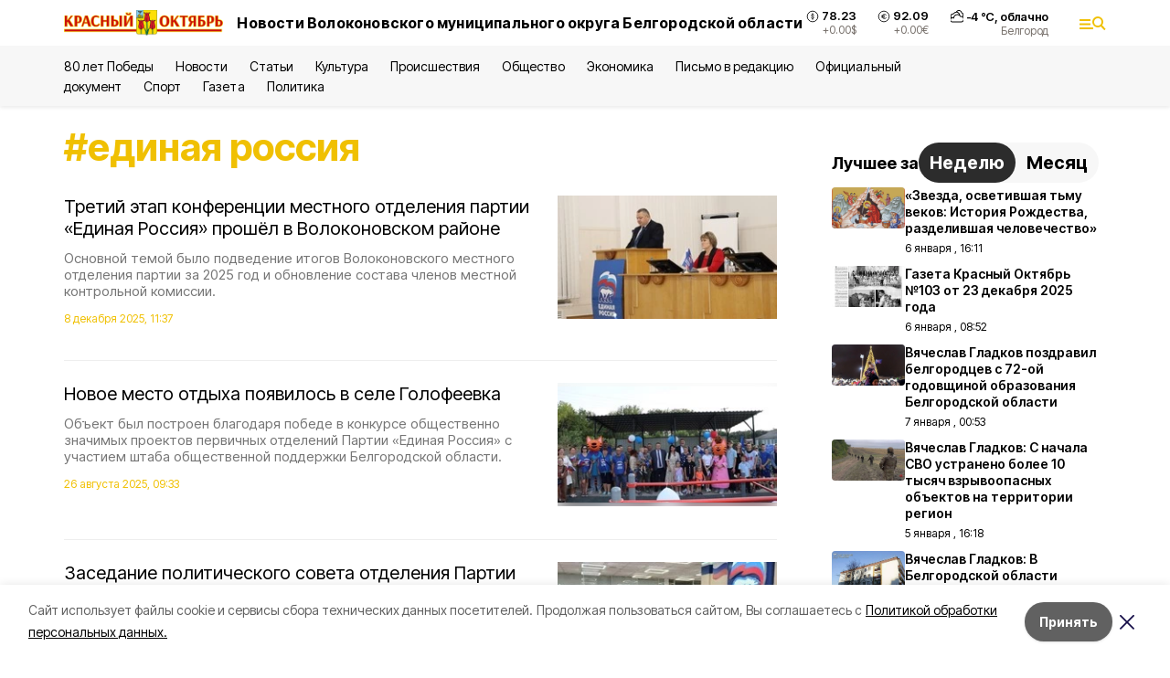

--- FILE ---
content_type: text/html; charset=utf-8
request_url: https://october31.ru/tags/edinaya-rossiya
body_size: 25665
content:
<!DOCTYPE html><html lang="ru" translate="no"><head><link rel="preconnect" href="https://fonts.googleapis.com"/><link rel="preconnect" href="https://fonts.gstatic.com" crossorigin="crossOrigin"/><script>window.yaContextCb = window.yaContextCb || []</script><script src="https://yandex.ru/ads/system/context.js" async=""></script><link rel="preconnect" href="https://fonts.gstatic.com" crossorigin /><meta charSet="utf-8"/><script async="" src="https://jsn.24smi.net/smi.js"></script><script>(window.smiq = window.smiq || []).push();</script><link rel="icon" href="https://october31.ru/attachments/fb5225007b2838a231d420bae37e086dd6859695/store/d3df4103e8d9f5a5cde11ae8c380617c10015305b83ada47f8e89218770d/favicon_vol.ico" type="image/x-icon"/><style>:root {--active-color: #F0C002}</style><style>:root {--links-color: #F0C002</style><meta name="viewport" content="width=1250"/><meta name="yandex-verification" content="a0d3a30ccad546fd"/><meta name="google-site-verification" content="WZ_xzqqtYGjoKvofqIilIgMHg2o3AelTioNpvxlNRNw"/><meta name="zen-verification"/><meta property="og:url" content="https://october31.ru/tags/edinaya-rossiya"/><meta property="og:type" content="website"/><meta property="og:image" content="https://october31.ru/attachments/2086aeb862752f0a843006a07e020affdba60675/store/6bc8909e2ff22d195933e35d750db6a78a0edc09571579f9adb113085c43/%D0%9A%D1%80%D0%B0%D1%81%D0%BD%D1%8B%D0%B8%CC%86_%D0%BE%D0%BA%D1%82%D1%8F%D0%B1%D1%80%D1%8C.png.800x600_q90_sharpen+%281%29.png"/><link rel="canonical" href="https://october31.ru/tags/edinaya-rossiya"/><meta property="og:description" content="Онлайн СМИ Волоконовского района. Местные и региональные новости, а также статьи, обзоры, интервью и фоторепортажи."/><meta name="description" content="Онлайн СМИ Волоконовского района. Местные и региональные новости, а также статьи, обзоры, интервью и фоторепортажи."/><meta property="og:title" content="единая россия"/><title>Все новости на тему: единая россия | Красный Октябрь31</title><meta property="og:title" content="Все новости на тему: единая россия | Красный Октябрь31"/><meta property="og:description" content="Читайте последние актуальные новости главных событий Белгородской области на тему &quot;единая россия&quot; в ленте новостей на сайте Красный Октябрь31"/><meta name="description" content="Читайте последние актуальные новости главных событий Белгородской области на тему &quot;единая россия&quot; в ленте новостей на сайте Красный Октябрь31"/><meta name="next-head-count" content="21"/><link rel="preload" href="/_next/static/css/7525cea062d9ba07.css" as="style"/><link rel="stylesheet" href="/_next/static/css/7525cea062d9ba07.css" data-n-g=""/><link rel="preload" href="/_next/static/css/0436ab814cde24de.css" as="style"/><link rel="stylesheet" href="/_next/static/css/0436ab814cde24de.css" data-n-p=""/><noscript data-n-css=""></noscript><script defer="" nomodule="" src="/_next/static/chunks/polyfills-5cd94c89d3acac5f.js"></script><script src="/_next/static/chunks/webpack-606b0d219f2158c5.js" defer=""></script><script src="/_next/static/chunks/framework-568b840ecff66744.js" defer=""></script><script src="/_next/static/chunks/main-b3fb2db701131c64.js" defer=""></script><script src="/_next/static/chunks/pages/_app-732237c6c1065986.js" defer=""></script><script src="/_next/static/chunks/a4c92b5b-8873d9e3e06a0c69.js" defer=""></script><script src="/_next/static/chunks/2642-56c8aeb99d01ffb3.js" defer=""></script><script src="/_next/static/chunks/5917-949cd58c67d4f4f2.js" defer=""></script><script src="/_next/static/chunks/8127-1a99a37dbac18254.js" defer=""></script><script src="/_next/static/chunks/1770-7a6624c724bff677.js" defer=""></script><script src="/_next/static/chunks/1750-69935a66046293e3.js" defer=""></script><script src="/_next/static/chunks/pages/tags/%5Bslug%5D-d6b6b54cfad51563.js" defer=""></script><script src="/_next/static/vJKOEWHQQpt8ahsMjg6QB/_buildManifest.js" defer=""></script><script src="/_next/static/vJKOEWHQQpt8ahsMjg6QB/_ssgManifest.js" defer=""></script><script src="/_next/static/vJKOEWHQQpt8ahsMjg6QB/_middlewareManifest.js" defer=""></script><style data-href="https://fonts.googleapis.com/css2?family=Inter:wght@300;400;600;700;800;900&family=Rubik:wght@400;500;700&family=Manrope:wght@300;700;800&family=Raleway:wght@800;900&family=Montserrat:wght@400;600;700;800;900&display=swap">@font-face{font-family:'Inter';font-style:normal;font-weight:300;font-display:swap;src:url(https://fonts.gstatic.com/s/inter/v19/UcCO3FwrK3iLTeHuS_nVMrMxCp50SjIw2boKoduKmMEVuOKfMZs.woff) format('woff')}@font-face{font-family:'Inter';font-style:normal;font-weight:400;font-display:swap;src:url(https://fonts.gstatic.com/s/inter/v19/UcCO3FwrK3iLTeHuS_nVMrMxCp50SjIw2boKoduKmMEVuLyfMZs.woff) format('woff')}@font-face{font-family:'Inter';font-style:normal;font-weight:600;font-display:swap;src:url(https://fonts.gstatic.com/s/inter/v19/UcCO3FwrK3iLTeHuS_nVMrMxCp50SjIw2boKoduKmMEVuGKYMZs.woff) format('woff')}@font-face{font-family:'Inter';font-style:normal;font-weight:700;font-display:swap;src:url(https://fonts.gstatic.com/s/inter/v19/UcCO3FwrK3iLTeHuS_nVMrMxCp50SjIw2boKoduKmMEVuFuYMZs.woff) format('woff')}@font-face{font-family:'Inter';font-style:normal;font-weight:800;font-display:swap;src:url(https://fonts.gstatic.com/s/inter/v19/UcCO3FwrK3iLTeHuS_nVMrMxCp50SjIw2boKoduKmMEVuDyYMZs.woff) format('woff')}@font-face{font-family:'Inter';font-style:normal;font-weight:900;font-display:swap;src:url(https://fonts.gstatic.com/s/inter/v19/UcCO3FwrK3iLTeHuS_nVMrMxCp50SjIw2boKoduKmMEVuBWYMZs.woff) format('woff')}@font-face{font-family:'Manrope';font-style:normal;font-weight:300;font-display:swap;src:url(https://fonts.gstatic.com/s/manrope/v20/xn7_YHE41ni1AdIRqAuZuw1Bx9mbZk6jFO_G.woff) format('woff')}@font-face{font-family:'Manrope';font-style:normal;font-weight:700;font-display:swap;src:url(https://fonts.gstatic.com/s/manrope/v20/xn7_YHE41ni1AdIRqAuZuw1Bx9mbZk4aE-_G.woff) format('woff')}@font-face{font-family:'Manrope';font-style:normal;font-weight:800;font-display:swap;src:url(https://fonts.gstatic.com/s/manrope/v20/xn7_YHE41ni1AdIRqAuZuw1Bx9mbZk59E-_G.woff) format('woff')}@font-face{font-family:'Montserrat';font-style:normal;font-weight:400;font-display:swap;src:url(https://fonts.gstatic.com/s/montserrat/v31/JTUHjIg1_i6t8kCHKm4532VJOt5-QNFgpCtr6Ew9.woff) format('woff')}@font-face{font-family:'Montserrat';font-style:normal;font-weight:600;font-display:swap;src:url(https://fonts.gstatic.com/s/montserrat/v31/JTUHjIg1_i6t8kCHKm4532VJOt5-QNFgpCu170w9.woff) format('woff')}@font-face{font-family:'Montserrat';font-style:normal;font-weight:700;font-display:swap;src:url(https://fonts.gstatic.com/s/montserrat/v31/JTUHjIg1_i6t8kCHKm4532VJOt5-QNFgpCuM70w9.woff) format('woff')}@font-face{font-family:'Montserrat';font-style:normal;font-weight:800;font-display:swap;src:url(https://fonts.gstatic.com/s/montserrat/v31/JTUHjIg1_i6t8kCHKm4532VJOt5-QNFgpCvr70w9.woff) format('woff')}@font-face{font-family:'Montserrat';font-style:normal;font-weight:900;font-display:swap;src:url(https://fonts.gstatic.com/s/montserrat/v31/JTUHjIg1_i6t8kCHKm4532VJOt5-QNFgpCvC70w9.woff) format('woff')}@font-face{font-family:'Raleway';font-style:normal;font-weight:800;font-display:swap;src:url(https://fonts.gstatic.com/s/raleway/v36/1Ptxg8zYS_SKggPN4iEgvnHyvveLxVtapYCM.woff) format('woff')}@font-face{font-family:'Raleway';font-style:normal;font-weight:900;font-display:swap;src:url(https://fonts.gstatic.com/s/raleway/v36/1Ptxg8zYS_SKggPN4iEgvnHyvveLxVtzpYCM.woff) format('woff')}@font-face{font-family:'Rubik';font-style:normal;font-weight:400;font-display:swap;src:url(https://fonts.gstatic.com/s/rubik/v30/iJWZBXyIfDnIV5PNhY1KTN7Z-Yh-B4i1Uw.woff) format('woff')}@font-face{font-family:'Rubik';font-style:normal;font-weight:500;font-display:swap;src:url(https://fonts.gstatic.com/s/rubik/v30/iJWZBXyIfDnIV5PNhY1KTN7Z-Yh-NYi1Uw.woff) format('woff')}@font-face{font-family:'Rubik';font-style:normal;font-weight:700;font-display:swap;src:url(https://fonts.gstatic.com/s/rubik/v30/iJWZBXyIfDnIV5PNhY1KTN7Z-Yh-4I-1Uw.woff) format('woff')}@font-face{font-family:'Inter';font-style:normal;font-weight:300;font-display:swap;src:url(https://fonts.gstatic.com/s/inter/v19/UcC73FwrK3iLTeHuS_nVMrMxCp50SjIa2JL7W0Q5n-wU.woff2) format('woff2');unicode-range:U+0460-052F,U+1C80-1C8A,U+20B4,U+2DE0-2DFF,U+A640-A69F,U+FE2E-FE2F}@font-face{font-family:'Inter';font-style:normal;font-weight:300;font-display:swap;src:url(https://fonts.gstatic.com/s/inter/v19/UcC73FwrK3iLTeHuS_nVMrMxCp50SjIa0ZL7W0Q5n-wU.woff2) format('woff2');unicode-range:U+0301,U+0400-045F,U+0490-0491,U+04B0-04B1,U+2116}@font-face{font-family:'Inter';font-style:normal;font-weight:300;font-display:swap;src:url(https://fonts.gstatic.com/s/inter/v19/UcC73FwrK3iLTeHuS_nVMrMxCp50SjIa2ZL7W0Q5n-wU.woff2) format('woff2');unicode-range:U+1F00-1FFF}@font-face{font-family:'Inter';font-style:normal;font-weight:300;font-display:swap;src:url(https://fonts.gstatic.com/s/inter/v19/UcC73FwrK3iLTeHuS_nVMrMxCp50SjIa1pL7W0Q5n-wU.woff2) format('woff2');unicode-range:U+0370-0377,U+037A-037F,U+0384-038A,U+038C,U+038E-03A1,U+03A3-03FF}@font-face{font-family:'Inter';font-style:normal;font-weight:300;font-display:swap;src:url(https://fonts.gstatic.com/s/inter/v19/UcC73FwrK3iLTeHuS_nVMrMxCp50SjIa2pL7W0Q5n-wU.woff2) format('woff2');unicode-range:U+0102-0103,U+0110-0111,U+0128-0129,U+0168-0169,U+01A0-01A1,U+01AF-01B0,U+0300-0301,U+0303-0304,U+0308-0309,U+0323,U+0329,U+1EA0-1EF9,U+20AB}@font-face{font-family:'Inter';font-style:normal;font-weight:300;font-display:swap;src:url(https://fonts.gstatic.com/s/inter/v19/UcC73FwrK3iLTeHuS_nVMrMxCp50SjIa25L7W0Q5n-wU.woff2) format('woff2');unicode-range:U+0100-02BA,U+02BD-02C5,U+02C7-02CC,U+02CE-02D7,U+02DD-02FF,U+0304,U+0308,U+0329,U+1D00-1DBF,U+1E00-1E9F,U+1EF2-1EFF,U+2020,U+20A0-20AB,U+20AD-20C0,U+2113,U+2C60-2C7F,U+A720-A7FF}@font-face{font-family:'Inter';font-style:normal;font-weight:300;font-display:swap;src:url(https://fonts.gstatic.com/s/inter/v19/UcC73FwrK3iLTeHuS_nVMrMxCp50SjIa1ZL7W0Q5nw.woff2) format('woff2');unicode-range:U+0000-00FF,U+0131,U+0152-0153,U+02BB-02BC,U+02C6,U+02DA,U+02DC,U+0304,U+0308,U+0329,U+2000-206F,U+20AC,U+2122,U+2191,U+2193,U+2212,U+2215,U+FEFF,U+FFFD}@font-face{font-family:'Inter';font-style:normal;font-weight:400;font-display:swap;src:url(https://fonts.gstatic.com/s/inter/v19/UcC73FwrK3iLTeHuS_nVMrMxCp50SjIa2JL7W0Q5n-wU.woff2) format('woff2');unicode-range:U+0460-052F,U+1C80-1C8A,U+20B4,U+2DE0-2DFF,U+A640-A69F,U+FE2E-FE2F}@font-face{font-family:'Inter';font-style:normal;font-weight:400;font-display:swap;src:url(https://fonts.gstatic.com/s/inter/v19/UcC73FwrK3iLTeHuS_nVMrMxCp50SjIa0ZL7W0Q5n-wU.woff2) format('woff2');unicode-range:U+0301,U+0400-045F,U+0490-0491,U+04B0-04B1,U+2116}@font-face{font-family:'Inter';font-style:normal;font-weight:400;font-display:swap;src:url(https://fonts.gstatic.com/s/inter/v19/UcC73FwrK3iLTeHuS_nVMrMxCp50SjIa2ZL7W0Q5n-wU.woff2) format('woff2');unicode-range:U+1F00-1FFF}@font-face{font-family:'Inter';font-style:normal;font-weight:400;font-display:swap;src:url(https://fonts.gstatic.com/s/inter/v19/UcC73FwrK3iLTeHuS_nVMrMxCp50SjIa1pL7W0Q5n-wU.woff2) format('woff2');unicode-range:U+0370-0377,U+037A-037F,U+0384-038A,U+038C,U+038E-03A1,U+03A3-03FF}@font-face{font-family:'Inter';font-style:normal;font-weight:400;font-display:swap;src:url(https://fonts.gstatic.com/s/inter/v19/UcC73FwrK3iLTeHuS_nVMrMxCp50SjIa2pL7W0Q5n-wU.woff2) format('woff2');unicode-range:U+0102-0103,U+0110-0111,U+0128-0129,U+0168-0169,U+01A0-01A1,U+01AF-01B0,U+0300-0301,U+0303-0304,U+0308-0309,U+0323,U+0329,U+1EA0-1EF9,U+20AB}@font-face{font-family:'Inter';font-style:normal;font-weight:400;font-display:swap;src:url(https://fonts.gstatic.com/s/inter/v19/UcC73FwrK3iLTeHuS_nVMrMxCp50SjIa25L7W0Q5n-wU.woff2) format('woff2');unicode-range:U+0100-02BA,U+02BD-02C5,U+02C7-02CC,U+02CE-02D7,U+02DD-02FF,U+0304,U+0308,U+0329,U+1D00-1DBF,U+1E00-1E9F,U+1EF2-1EFF,U+2020,U+20A0-20AB,U+20AD-20C0,U+2113,U+2C60-2C7F,U+A720-A7FF}@font-face{font-family:'Inter';font-style:normal;font-weight:400;font-display:swap;src:url(https://fonts.gstatic.com/s/inter/v19/UcC73FwrK3iLTeHuS_nVMrMxCp50SjIa1ZL7W0Q5nw.woff2) format('woff2');unicode-range:U+0000-00FF,U+0131,U+0152-0153,U+02BB-02BC,U+02C6,U+02DA,U+02DC,U+0304,U+0308,U+0329,U+2000-206F,U+20AC,U+2122,U+2191,U+2193,U+2212,U+2215,U+FEFF,U+FFFD}@font-face{font-family:'Inter';font-style:normal;font-weight:600;font-display:swap;src:url(https://fonts.gstatic.com/s/inter/v19/UcC73FwrK3iLTeHuS_nVMrMxCp50SjIa2JL7W0Q5n-wU.woff2) format('woff2');unicode-range:U+0460-052F,U+1C80-1C8A,U+20B4,U+2DE0-2DFF,U+A640-A69F,U+FE2E-FE2F}@font-face{font-family:'Inter';font-style:normal;font-weight:600;font-display:swap;src:url(https://fonts.gstatic.com/s/inter/v19/UcC73FwrK3iLTeHuS_nVMrMxCp50SjIa0ZL7W0Q5n-wU.woff2) format('woff2');unicode-range:U+0301,U+0400-045F,U+0490-0491,U+04B0-04B1,U+2116}@font-face{font-family:'Inter';font-style:normal;font-weight:600;font-display:swap;src:url(https://fonts.gstatic.com/s/inter/v19/UcC73FwrK3iLTeHuS_nVMrMxCp50SjIa2ZL7W0Q5n-wU.woff2) format('woff2');unicode-range:U+1F00-1FFF}@font-face{font-family:'Inter';font-style:normal;font-weight:600;font-display:swap;src:url(https://fonts.gstatic.com/s/inter/v19/UcC73FwrK3iLTeHuS_nVMrMxCp50SjIa1pL7W0Q5n-wU.woff2) format('woff2');unicode-range:U+0370-0377,U+037A-037F,U+0384-038A,U+038C,U+038E-03A1,U+03A3-03FF}@font-face{font-family:'Inter';font-style:normal;font-weight:600;font-display:swap;src:url(https://fonts.gstatic.com/s/inter/v19/UcC73FwrK3iLTeHuS_nVMrMxCp50SjIa2pL7W0Q5n-wU.woff2) format('woff2');unicode-range:U+0102-0103,U+0110-0111,U+0128-0129,U+0168-0169,U+01A0-01A1,U+01AF-01B0,U+0300-0301,U+0303-0304,U+0308-0309,U+0323,U+0329,U+1EA0-1EF9,U+20AB}@font-face{font-family:'Inter';font-style:normal;font-weight:600;font-display:swap;src:url(https://fonts.gstatic.com/s/inter/v19/UcC73FwrK3iLTeHuS_nVMrMxCp50SjIa25L7W0Q5n-wU.woff2) format('woff2');unicode-range:U+0100-02BA,U+02BD-02C5,U+02C7-02CC,U+02CE-02D7,U+02DD-02FF,U+0304,U+0308,U+0329,U+1D00-1DBF,U+1E00-1E9F,U+1EF2-1EFF,U+2020,U+20A0-20AB,U+20AD-20C0,U+2113,U+2C60-2C7F,U+A720-A7FF}@font-face{font-family:'Inter';font-style:normal;font-weight:600;font-display:swap;src:url(https://fonts.gstatic.com/s/inter/v19/UcC73FwrK3iLTeHuS_nVMrMxCp50SjIa1ZL7W0Q5nw.woff2) format('woff2');unicode-range:U+0000-00FF,U+0131,U+0152-0153,U+02BB-02BC,U+02C6,U+02DA,U+02DC,U+0304,U+0308,U+0329,U+2000-206F,U+20AC,U+2122,U+2191,U+2193,U+2212,U+2215,U+FEFF,U+FFFD}@font-face{font-family:'Inter';font-style:normal;font-weight:700;font-display:swap;src:url(https://fonts.gstatic.com/s/inter/v19/UcC73FwrK3iLTeHuS_nVMrMxCp50SjIa2JL7W0Q5n-wU.woff2) format('woff2');unicode-range:U+0460-052F,U+1C80-1C8A,U+20B4,U+2DE0-2DFF,U+A640-A69F,U+FE2E-FE2F}@font-face{font-family:'Inter';font-style:normal;font-weight:700;font-display:swap;src:url(https://fonts.gstatic.com/s/inter/v19/UcC73FwrK3iLTeHuS_nVMrMxCp50SjIa0ZL7W0Q5n-wU.woff2) format('woff2');unicode-range:U+0301,U+0400-045F,U+0490-0491,U+04B0-04B1,U+2116}@font-face{font-family:'Inter';font-style:normal;font-weight:700;font-display:swap;src:url(https://fonts.gstatic.com/s/inter/v19/UcC73FwrK3iLTeHuS_nVMrMxCp50SjIa2ZL7W0Q5n-wU.woff2) format('woff2');unicode-range:U+1F00-1FFF}@font-face{font-family:'Inter';font-style:normal;font-weight:700;font-display:swap;src:url(https://fonts.gstatic.com/s/inter/v19/UcC73FwrK3iLTeHuS_nVMrMxCp50SjIa1pL7W0Q5n-wU.woff2) format('woff2');unicode-range:U+0370-0377,U+037A-037F,U+0384-038A,U+038C,U+038E-03A1,U+03A3-03FF}@font-face{font-family:'Inter';font-style:normal;font-weight:700;font-display:swap;src:url(https://fonts.gstatic.com/s/inter/v19/UcC73FwrK3iLTeHuS_nVMrMxCp50SjIa2pL7W0Q5n-wU.woff2) format('woff2');unicode-range:U+0102-0103,U+0110-0111,U+0128-0129,U+0168-0169,U+01A0-01A1,U+01AF-01B0,U+0300-0301,U+0303-0304,U+0308-0309,U+0323,U+0329,U+1EA0-1EF9,U+20AB}@font-face{font-family:'Inter';font-style:normal;font-weight:700;font-display:swap;src:url(https://fonts.gstatic.com/s/inter/v19/UcC73FwrK3iLTeHuS_nVMrMxCp50SjIa25L7W0Q5n-wU.woff2) format('woff2');unicode-range:U+0100-02BA,U+02BD-02C5,U+02C7-02CC,U+02CE-02D7,U+02DD-02FF,U+0304,U+0308,U+0329,U+1D00-1DBF,U+1E00-1E9F,U+1EF2-1EFF,U+2020,U+20A0-20AB,U+20AD-20C0,U+2113,U+2C60-2C7F,U+A720-A7FF}@font-face{font-family:'Inter';font-style:normal;font-weight:700;font-display:swap;src:url(https://fonts.gstatic.com/s/inter/v19/UcC73FwrK3iLTeHuS_nVMrMxCp50SjIa1ZL7W0Q5nw.woff2) format('woff2');unicode-range:U+0000-00FF,U+0131,U+0152-0153,U+02BB-02BC,U+02C6,U+02DA,U+02DC,U+0304,U+0308,U+0329,U+2000-206F,U+20AC,U+2122,U+2191,U+2193,U+2212,U+2215,U+FEFF,U+FFFD}@font-face{font-family:'Inter';font-style:normal;font-weight:800;font-display:swap;src:url(https://fonts.gstatic.com/s/inter/v19/UcC73FwrK3iLTeHuS_nVMrMxCp50SjIa2JL7W0Q5n-wU.woff2) format('woff2');unicode-range:U+0460-052F,U+1C80-1C8A,U+20B4,U+2DE0-2DFF,U+A640-A69F,U+FE2E-FE2F}@font-face{font-family:'Inter';font-style:normal;font-weight:800;font-display:swap;src:url(https://fonts.gstatic.com/s/inter/v19/UcC73FwrK3iLTeHuS_nVMrMxCp50SjIa0ZL7W0Q5n-wU.woff2) format('woff2');unicode-range:U+0301,U+0400-045F,U+0490-0491,U+04B0-04B1,U+2116}@font-face{font-family:'Inter';font-style:normal;font-weight:800;font-display:swap;src:url(https://fonts.gstatic.com/s/inter/v19/UcC73FwrK3iLTeHuS_nVMrMxCp50SjIa2ZL7W0Q5n-wU.woff2) format('woff2');unicode-range:U+1F00-1FFF}@font-face{font-family:'Inter';font-style:normal;font-weight:800;font-display:swap;src:url(https://fonts.gstatic.com/s/inter/v19/UcC73FwrK3iLTeHuS_nVMrMxCp50SjIa1pL7W0Q5n-wU.woff2) format('woff2');unicode-range:U+0370-0377,U+037A-037F,U+0384-038A,U+038C,U+038E-03A1,U+03A3-03FF}@font-face{font-family:'Inter';font-style:normal;font-weight:800;font-display:swap;src:url(https://fonts.gstatic.com/s/inter/v19/UcC73FwrK3iLTeHuS_nVMrMxCp50SjIa2pL7W0Q5n-wU.woff2) format('woff2');unicode-range:U+0102-0103,U+0110-0111,U+0128-0129,U+0168-0169,U+01A0-01A1,U+01AF-01B0,U+0300-0301,U+0303-0304,U+0308-0309,U+0323,U+0329,U+1EA0-1EF9,U+20AB}@font-face{font-family:'Inter';font-style:normal;font-weight:800;font-display:swap;src:url(https://fonts.gstatic.com/s/inter/v19/UcC73FwrK3iLTeHuS_nVMrMxCp50SjIa25L7W0Q5n-wU.woff2) format('woff2');unicode-range:U+0100-02BA,U+02BD-02C5,U+02C7-02CC,U+02CE-02D7,U+02DD-02FF,U+0304,U+0308,U+0329,U+1D00-1DBF,U+1E00-1E9F,U+1EF2-1EFF,U+2020,U+20A0-20AB,U+20AD-20C0,U+2113,U+2C60-2C7F,U+A720-A7FF}@font-face{font-family:'Inter';font-style:normal;font-weight:800;font-display:swap;src:url(https://fonts.gstatic.com/s/inter/v19/UcC73FwrK3iLTeHuS_nVMrMxCp50SjIa1ZL7W0Q5nw.woff2) format('woff2');unicode-range:U+0000-00FF,U+0131,U+0152-0153,U+02BB-02BC,U+02C6,U+02DA,U+02DC,U+0304,U+0308,U+0329,U+2000-206F,U+20AC,U+2122,U+2191,U+2193,U+2212,U+2215,U+FEFF,U+FFFD}@font-face{font-family:'Inter';font-style:normal;font-weight:900;font-display:swap;src:url(https://fonts.gstatic.com/s/inter/v19/UcC73FwrK3iLTeHuS_nVMrMxCp50SjIa2JL7W0Q5n-wU.woff2) format('woff2');unicode-range:U+0460-052F,U+1C80-1C8A,U+20B4,U+2DE0-2DFF,U+A640-A69F,U+FE2E-FE2F}@font-face{font-family:'Inter';font-style:normal;font-weight:900;font-display:swap;src:url(https://fonts.gstatic.com/s/inter/v19/UcC73FwrK3iLTeHuS_nVMrMxCp50SjIa0ZL7W0Q5n-wU.woff2) format('woff2');unicode-range:U+0301,U+0400-045F,U+0490-0491,U+04B0-04B1,U+2116}@font-face{font-family:'Inter';font-style:normal;font-weight:900;font-display:swap;src:url(https://fonts.gstatic.com/s/inter/v19/UcC73FwrK3iLTeHuS_nVMrMxCp50SjIa2ZL7W0Q5n-wU.woff2) format('woff2');unicode-range:U+1F00-1FFF}@font-face{font-family:'Inter';font-style:normal;font-weight:900;font-display:swap;src:url(https://fonts.gstatic.com/s/inter/v19/UcC73FwrK3iLTeHuS_nVMrMxCp50SjIa1pL7W0Q5n-wU.woff2) format('woff2');unicode-range:U+0370-0377,U+037A-037F,U+0384-038A,U+038C,U+038E-03A1,U+03A3-03FF}@font-face{font-family:'Inter';font-style:normal;font-weight:900;font-display:swap;src:url(https://fonts.gstatic.com/s/inter/v19/UcC73FwrK3iLTeHuS_nVMrMxCp50SjIa2pL7W0Q5n-wU.woff2) format('woff2');unicode-range:U+0102-0103,U+0110-0111,U+0128-0129,U+0168-0169,U+01A0-01A1,U+01AF-01B0,U+0300-0301,U+0303-0304,U+0308-0309,U+0323,U+0329,U+1EA0-1EF9,U+20AB}@font-face{font-family:'Inter';font-style:normal;font-weight:900;font-display:swap;src:url(https://fonts.gstatic.com/s/inter/v19/UcC73FwrK3iLTeHuS_nVMrMxCp50SjIa25L7W0Q5n-wU.woff2) format('woff2');unicode-range:U+0100-02BA,U+02BD-02C5,U+02C7-02CC,U+02CE-02D7,U+02DD-02FF,U+0304,U+0308,U+0329,U+1D00-1DBF,U+1E00-1E9F,U+1EF2-1EFF,U+2020,U+20A0-20AB,U+20AD-20C0,U+2113,U+2C60-2C7F,U+A720-A7FF}@font-face{font-family:'Inter';font-style:normal;font-weight:900;font-display:swap;src:url(https://fonts.gstatic.com/s/inter/v19/UcC73FwrK3iLTeHuS_nVMrMxCp50SjIa1ZL7W0Q5nw.woff2) format('woff2');unicode-range:U+0000-00FF,U+0131,U+0152-0153,U+02BB-02BC,U+02C6,U+02DA,U+02DC,U+0304,U+0308,U+0329,U+2000-206F,U+20AC,U+2122,U+2191,U+2193,U+2212,U+2215,U+FEFF,U+FFFD}@font-face{font-family:'Manrope';font-style:normal;font-weight:300;font-display:swap;src:url(https://fonts.gstatic.com/s/manrope/v20/xn7gYHE41ni1AdIRggqxSvfedN62Zw.woff2) format('woff2');unicode-range:U+0460-052F,U+1C80-1C8A,U+20B4,U+2DE0-2DFF,U+A640-A69F,U+FE2E-FE2F}@font-face{font-family:'Manrope';font-style:normal;font-weight:300;font-display:swap;src:url(https://fonts.gstatic.com/s/manrope/v20/xn7gYHE41ni1AdIRggOxSvfedN62Zw.woff2) format('woff2');unicode-range:U+0301,U+0400-045F,U+0490-0491,U+04B0-04B1,U+2116}@font-face{font-family:'Manrope';font-style:normal;font-weight:300;font-display:swap;src:url(https://fonts.gstatic.com/s/manrope/v20/xn7gYHE41ni1AdIRggSxSvfedN62Zw.woff2) format('woff2');unicode-range:U+0370-0377,U+037A-037F,U+0384-038A,U+038C,U+038E-03A1,U+03A3-03FF}@font-face{font-family:'Manrope';font-style:normal;font-weight:300;font-display:swap;src:url(https://fonts.gstatic.com/s/manrope/v20/xn7gYHE41ni1AdIRggixSvfedN62Zw.woff2) format('woff2');unicode-range:U+0102-0103,U+0110-0111,U+0128-0129,U+0168-0169,U+01A0-01A1,U+01AF-01B0,U+0300-0301,U+0303-0304,U+0308-0309,U+0323,U+0329,U+1EA0-1EF9,U+20AB}@font-face{font-family:'Manrope';font-style:normal;font-weight:300;font-display:swap;src:url(https://fonts.gstatic.com/s/manrope/v20/xn7gYHE41ni1AdIRggmxSvfedN62Zw.woff2) format('woff2');unicode-range:U+0100-02BA,U+02BD-02C5,U+02C7-02CC,U+02CE-02D7,U+02DD-02FF,U+0304,U+0308,U+0329,U+1D00-1DBF,U+1E00-1E9F,U+1EF2-1EFF,U+2020,U+20A0-20AB,U+20AD-20C0,U+2113,U+2C60-2C7F,U+A720-A7FF}@font-face{font-family:'Manrope';font-style:normal;font-weight:300;font-display:swap;src:url(https://fonts.gstatic.com/s/manrope/v20/xn7gYHE41ni1AdIRggexSvfedN4.woff2) format('woff2');unicode-range:U+0000-00FF,U+0131,U+0152-0153,U+02BB-02BC,U+02C6,U+02DA,U+02DC,U+0304,U+0308,U+0329,U+2000-206F,U+20AC,U+2122,U+2191,U+2193,U+2212,U+2215,U+FEFF,U+FFFD}@font-face{font-family:'Manrope';font-style:normal;font-weight:700;font-display:swap;src:url(https://fonts.gstatic.com/s/manrope/v20/xn7gYHE41ni1AdIRggqxSvfedN62Zw.woff2) format('woff2');unicode-range:U+0460-052F,U+1C80-1C8A,U+20B4,U+2DE0-2DFF,U+A640-A69F,U+FE2E-FE2F}@font-face{font-family:'Manrope';font-style:normal;font-weight:700;font-display:swap;src:url(https://fonts.gstatic.com/s/manrope/v20/xn7gYHE41ni1AdIRggOxSvfedN62Zw.woff2) format('woff2');unicode-range:U+0301,U+0400-045F,U+0490-0491,U+04B0-04B1,U+2116}@font-face{font-family:'Manrope';font-style:normal;font-weight:700;font-display:swap;src:url(https://fonts.gstatic.com/s/manrope/v20/xn7gYHE41ni1AdIRggSxSvfedN62Zw.woff2) format('woff2');unicode-range:U+0370-0377,U+037A-037F,U+0384-038A,U+038C,U+038E-03A1,U+03A3-03FF}@font-face{font-family:'Manrope';font-style:normal;font-weight:700;font-display:swap;src:url(https://fonts.gstatic.com/s/manrope/v20/xn7gYHE41ni1AdIRggixSvfedN62Zw.woff2) format('woff2');unicode-range:U+0102-0103,U+0110-0111,U+0128-0129,U+0168-0169,U+01A0-01A1,U+01AF-01B0,U+0300-0301,U+0303-0304,U+0308-0309,U+0323,U+0329,U+1EA0-1EF9,U+20AB}@font-face{font-family:'Manrope';font-style:normal;font-weight:700;font-display:swap;src:url(https://fonts.gstatic.com/s/manrope/v20/xn7gYHE41ni1AdIRggmxSvfedN62Zw.woff2) format('woff2');unicode-range:U+0100-02BA,U+02BD-02C5,U+02C7-02CC,U+02CE-02D7,U+02DD-02FF,U+0304,U+0308,U+0329,U+1D00-1DBF,U+1E00-1E9F,U+1EF2-1EFF,U+2020,U+20A0-20AB,U+20AD-20C0,U+2113,U+2C60-2C7F,U+A720-A7FF}@font-face{font-family:'Manrope';font-style:normal;font-weight:700;font-display:swap;src:url(https://fonts.gstatic.com/s/manrope/v20/xn7gYHE41ni1AdIRggexSvfedN4.woff2) format('woff2');unicode-range:U+0000-00FF,U+0131,U+0152-0153,U+02BB-02BC,U+02C6,U+02DA,U+02DC,U+0304,U+0308,U+0329,U+2000-206F,U+20AC,U+2122,U+2191,U+2193,U+2212,U+2215,U+FEFF,U+FFFD}@font-face{font-family:'Manrope';font-style:normal;font-weight:800;font-display:swap;src:url(https://fonts.gstatic.com/s/manrope/v20/xn7gYHE41ni1AdIRggqxSvfedN62Zw.woff2) format('woff2');unicode-range:U+0460-052F,U+1C80-1C8A,U+20B4,U+2DE0-2DFF,U+A640-A69F,U+FE2E-FE2F}@font-face{font-family:'Manrope';font-style:normal;font-weight:800;font-display:swap;src:url(https://fonts.gstatic.com/s/manrope/v20/xn7gYHE41ni1AdIRggOxSvfedN62Zw.woff2) format('woff2');unicode-range:U+0301,U+0400-045F,U+0490-0491,U+04B0-04B1,U+2116}@font-face{font-family:'Manrope';font-style:normal;font-weight:800;font-display:swap;src:url(https://fonts.gstatic.com/s/manrope/v20/xn7gYHE41ni1AdIRggSxSvfedN62Zw.woff2) format('woff2');unicode-range:U+0370-0377,U+037A-037F,U+0384-038A,U+038C,U+038E-03A1,U+03A3-03FF}@font-face{font-family:'Manrope';font-style:normal;font-weight:800;font-display:swap;src:url(https://fonts.gstatic.com/s/manrope/v20/xn7gYHE41ni1AdIRggixSvfedN62Zw.woff2) format('woff2');unicode-range:U+0102-0103,U+0110-0111,U+0128-0129,U+0168-0169,U+01A0-01A1,U+01AF-01B0,U+0300-0301,U+0303-0304,U+0308-0309,U+0323,U+0329,U+1EA0-1EF9,U+20AB}@font-face{font-family:'Manrope';font-style:normal;font-weight:800;font-display:swap;src:url(https://fonts.gstatic.com/s/manrope/v20/xn7gYHE41ni1AdIRggmxSvfedN62Zw.woff2) format('woff2');unicode-range:U+0100-02BA,U+02BD-02C5,U+02C7-02CC,U+02CE-02D7,U+02DD-02FF,U+0304,U+0308,U+0329,U+1D00-1DBF,U+1E00-1E9F,U+1EF2-1EFF,U+2020,U+20A0-20AB,U+20AD-20C0,U+2113,U+2C60-2C7F,U+A720-A7FF}@font-face{font-family:'Manrope';font-style:normal;font-weight:800;font-display:swap;src:url(https://fonts.gstatic.com/s/manrope/v20/xn7gYHE41ni1AdIRggexSvfedN4.woff2) format('woff2');unicode-range:U+0000-00FF,U+0131,U+0152-0153,U+02BB-02BC,U+02C6,U+02DA,U+02DC,U+0304,U+0308,U+0329,U+2000-206F,U+20AC,U+2122,U+2191,U+2193,U+2212,U+2215,U+FEFF,U+FFFD}@font-face{font-family:'Montserrat';font-style:normal;font-weight:400;font-display:swap;src:url(https://fonts.gstatic.com/s/montserrat/v31/JTUSjIg1_i6t8kCHKm459WRhyyTh89ZNpQ.woff2) format('woff2');unicode-range:U+0460-052F,U+1C80-1C8A,U+20B4,U+2DE0-2DFF,U+A640-A69F,U+FE2E-FE2F}@font-face{font-family:'Montserrat';font-style:normal;font-weight:400;font-display:swap;src:url(https://fonts.gstatic.com/s/montserrat/v31/JTUSjIg1_i6t8kCHKm459W1hyyTh89ZNpQ.woff2) format('woff2');unicode-range:U+0301,U+0400-045F,U+0490-0491,U+04B0-04B1,U+2116}@font-face{font-family:'Montserrat';font-style:normal;font-weight:400;font-display:swap;src:url(https://fonts.gstatic.com/s/montserrat/v31/JTUSjIg1_i6t8kCHKm459WZhyyTh89ZNpQ.woff2) format('woff2');unicode-range:U+0102-0103,U+0110-0111,U+0128-0129,U+0168-0169,U+01A0-01A1,U+01AF-01B0,U+0300-0301,U+0303-0304,U+0308-0309,U+0323,U+0329,U+1EA0-1EF9,U+20AB}@font-face{font-family:'Montserrat';font-style:normal;font-weight:400;font-display:swap;src:url(https://fonts.gstatic.com/s/montserrat/v31/JTUSjIg1_i6t8kCHKm459WdhyyTh89ZNpQ.woff2) format('woff2');unicode-range:U+0100-02BA,U+02BD-02C5,U+02C7-02CC,U+02CE-02D7,U+02DD-02FF,U+0304,U+0308,U+0329,U+1D00-1DBF,U+1E00-1E9F,U+1EF2-1EFF,U+2020,U+20A0-20AB,U+20AD-20C0,U+2113,U+2C60-2C7F,U+A720-A7FF}@font-face{font-family:'Montserrat';font-style:normal;font-weight:400;font-display:swap;src:url(https://fonts.gstatic.com/s/montserrat/v31/JTUSjIg1_i6t8kCHKm459WlhyyTh89Y.woff2) format('woff2');unicode-range:U+0000-00FF,U+0131,U+0152-0153,U+02BB-02BC,U+02C6,U+02DA,U+02DC,U+0304,U+0308,U+0329,U+2000-206F,U+20AC,U+2122,U+2191,U+2193,U+2212,U+2215,U+FEFF,U+FFFD}@font-face{font-family:'Montserrat';font-style:normal;font-weight:600;font-display:swap;src:url(https://fonts.gstatic.com/s/montserrat/v31/JTUSjIg1_i6t8kCHKm459WRhyyTh89ZNpQ.woff2) format('woff2');unicode-range:U+0460-052F,U+1C80-1C8A,U+20B4,U+2DE0-2DFF,U+A640-A69F,U+FE2E-FE2F}@font-face{font-family:'Montserrat';font-style:normal;font-weight:600;font-display:swap;src:url(https://fonts.gstatic.com/s/montserrat/v31/JTUSjIg1_i6t8kCHKm459W1hyyTh89ZNpQ.woff2) format('woff2');unicode-range:U+0301,U+0400-045F,U+0490-0491,U+04B0-04B1,U+2116}@font-face{font-family:'Montserrat';font-style:normal;font-weight:600;font-display:swap;src:url(https://fonts.gstatic.com/s/montserrat/v31/JTUSjIg1_i6t8kCHKm459WZhyyTh89ZNpQ.woff2) format('woff2');unicode-range:U+0102-0103,U+0110-0111,U+0128-0129,U+0168-0169,U+01A0-01A1,U+01AF-01B0,U+0300-0301,U+0303-0304,U+0308-0309,U+0323,U+0329,U+1EA0-1EF9,U+20AB}@font-face{font-family:'Montserrat';font-style:normal;font-weight:600;font-display:swap;src:url(https://fonts.gstatic.com/s/montserrat/v31/JTUSjIg1_i6t8kCHKm459WdhyyTh89ZNpQ.woff2) format('woff2');unicode-range:U+0100-02BA,U+02BD-02C5,U+02C7-02CC,U+02CE-02D7,U+02DD-02FF,U+0304,U+0308,U+0329,U+1D00-1DBF,U+1E00-1E9F,U+1EF2-1EFF,U+2020,U+20A0-20AB,U+20AD-20C0,U+2113,U+2C60-2C7F,U+A720-A7FF}@font-face{font-family:'Montserrat';font-style:normal;font-weight:600;font-display:swap;src:url(https://fonts.gstatic.com/s/montserrat/v31/JTUSjIg1_i6t8kCHKm459WlhyyTh89Y.woff2) format('woff2');unicode-range:U+0000-00FF,U+0131,U+0152-0153,U+02BB-02BC,U+02C6,U+02DA,U+02DC,U+0304,U+0308,U+0329,U+2000-206F,U+20AC,U+2122,U+2191,U+2193,U+2212,U+2215,U+FEFF,U+FFFD}@font-face{font-family:'Montserrat';font-style:normal;font-weight:700;font-display:swap;src:url(https://fonts.gstatic.com/s/montserrat/v31/JTUSjIg1_i6t8kCHKm459WRhyyTh89ZNpQ.woff2) format('woff2');unicode-range:U+0460-052F,U+1C80-1C8A,U+20B4,U+2DE0-2DFF,U+A640-A69F,U+FE2E-FE2F}@font-face{font-family:'Montserrat';font-style:normal;font-weight:700;font-display:swap;src:url(https://fonts.gstatic.com/s/montserrat/v31/JTUSjIg1_i6t8kCHKm459W1hyyTh89ZNpQ.woff2) format('woff2');unicode-range:U+0301,U+0400-045F,U+0490-0491,U+04B0-04B1,U+2116}@font-face{font-family:'Montserrat';font-style:normal;font-weight:700;font-display:swap;src:url(https://fonts.gstatic.com/s/montserrat/v31/JTUSjIg1_i6t8kCHKm459WZhyyTh89ZNpQ.woff2) format('woff2');unicode-range:U+0102-0103,U+0110-0111,U+0128-0129,U+0168-0169,U+01A0-01A1,U+01AF-01B0,U+0300-0301,U+0303-0304,U+0308-0309,U+0323,U+0329,U+1EA0-1EF9,U+20AB}@font-face{font-family:'Montserrat';font-style:normal;font-weight:700;font-display:swap;src:url(https://fonts.gstatic.com/s/montserrat/v31/JTUSjIg1_i6t8kCHKm459WdhyyTh89ZNpQ.woff2) format('woff2');unicode-range:U+0100-02BA,U+02BD-02C5,U+02C7-02CC,U+02CE-02D7,U+02DD-02FF,U+0304,U+0308,U+0329,U+1D00-1DBF,U+1E00-1E9F,U+1EF2-1EFF,U+2020,U+20A0-20AB,U+20AD-20C0,U+2113,U+2C60-2C7F,U+A720-A7FF}@font-face{font-family:'Montserrat';font-style:normal;font-weight:700;font-display:swap;src:url(https://fonts.gstatic.com/s/montserrat/v31/JTUSjIg1_i6t8kCHKm459WlhyyTh89Y.woff2) format('woff2');unicode-range:U+0000-00FF,U+0131,U+0152-0153,U+02BB-02BC,U+02C6,U+02DA,U+02DC,U+0304,U+0308,U+0329,U+2000-206F,U+20AC,U+2122,U+2191,U+2193,U+2212,U+2215,U+FEFF,U+FFFD}@font-face{font-family:'Montserrat';font-style:normal;font-weight:800;font-display:swap;src:url(https://fonts.gstatic.com/s/montserrat/v31/JTUSjIg1_i6t8kCHKm459WRhyyTh89ZNpQ.woff2) format('woff2');unicode-range:U+0460-052F,U+1C80-1C8A,U+20B4,U+2DE0-2DFF,U+A640-A69F,U+FE2E-FE2F}@font-face{font-family:'Montserrat';font-style:normal;font-weight:800;font-display:swap;src:url(https://fonts.gstatic.com/s/montserrat/v31/JTUSjIg1_i6t8kCHKm459W1hyyTh89ZNpQ.woff2) format('woff2');unicode-range:U+0301,U+0400-045F,U+0490-0491,U+04B0-04B1,U+2116}@font-face{font-family:'Montserrat';font-style:normal;font-weight:800;font-display:swap;src:url(https://fonts.gstatic.com/s/montserrat/v31/JTUSjIg1_i6t8kCHKm459WZhyyTh89ZNpQ.woff2) format('woff2');unicode-range:U+0102-0103,U+0110-0111,U+0128-0129,U+0168-0169,U+01A0-01A1,U+01AF-01B0,U+0300-0301,U+0303-0304,U+0308-0309,U+0323,U+0329,U+1EA0-1EF9,U+20AB}@font-face{font-family:'Montserrat';font-style:normal;font-weight:800;font-display:swap;src:url(https://fonts.gstatic.com/s/montserrat/v31/JTUSjIg1_i6t8kCHKm459WdhyyTh89ZNpQ.woff2) format('woff2');unicode-range:U+0100-02BA,U+02BD-02C5,U+02C7-02CC,U+02CE-02D7,U+02DD-02FF,U+0304,U+0308,U+0329,U+1D00-1DBF,U+1E00-1E9F,U+1EF2-1EFF,U+2020,U+20A0-20AB,U+20AD-20C0,U+2113,U+2C60-2C7F,U+A720-A7FF}@font-face{font-family:'Montserrat';font-style:normal;font-weight:800;font-display:swap;src:url(https://fonts.gstatic.com/s/montserrat/v31/JTUSjIg1_i6t8kCHKm459WlhyyTh89Y.woff2) format('woff2');unicode-range:U+0000-00FF,U+0131,U+0152-0153,U+02BB-02BC,U+02C6,U+02DA,U+02DC,U+0304,U+0308,U+0329,U+2000-206F,U+20AC,U+2122,U+2191,U+2193,U+2212,U+2215,U+FEFF,U+FFFD}@font-face{font-family:'Montserrat';font-style:normal;font-weight:900;font-display:swap;src:url(https://fonts.gstatic.com/s/montserrat/v31/JTUSjIg1_i6t8kCHKm459WRhyyTh89ZNpQ.woff2) format('woff2');unicode-range:U+0460-052F,U+1C80-1C8A,U+20B4,U+2DE0-2DFF,U+A640-A69F,U+FE2E-FE2F}@font-face{font-family:'Montserrat';font-style:normal;font-weight:900;font-display:swap;src:url(https://fonts.gstatic.com/s/montserrat/v31/JTUSjIg1_i6t8kCHKm459W1hyyTh89ZNpQ.woff2) format('woff2');unicode-range:U+0301,U+0400-045F,U+0490-0491,U+04B0-04B1,U+2116}@font-face{font-family:'Montserrat';font-style:normal;font-weight:900;font-display:swap;src:url(https://fonts.gstatic.com/s/montserrat/v31/JTUSjIg1_i6t8kCHKm459WZhyyTh89ZNpQ.woff2) format('woff2');unicode-range:U+0102-0103,U+0110-0111,U+0128-0129,U+0168-0169,U+01A0-01A1,U+01AF-01B0,U+0300-0301,U+0303-0304,U+0308-0309,U+0323,U+0329,U+1EA0-1EF9,U+20AB}@font-face{font-family:'Montserrat';font-style:normal;font-weight:900;font-display:swap;src:url(https://fonts.gstatic.com/s/montserrat/v31/JTUSjIg1_i6t8kCHKm459WdhyyTh89ZNpQ.woff2) format('woff2');unicode-range:U+0100-02BA,U+02BD-02C5,U+02C7-02CC,U+02CE-02D7,U+02DD-02FF,U+0304,U+0308,U+0329,U+1D00-1DBF,U+1E00-1E9F,U+1EF2-1EFF,U+2020,U+20A0-20AB,U+20AD-20C0,U+2113,U+2C60-2C7F,U+A720-A7FF}@font-face{font-family:'Montserrat';font-style:normal;font-weight:900;font-display:swap;src:url(https://fonts.gstatic.com/s/montserrat/v31/JTUSjIg1_i6t8kCHKm459WlhyyTh89Y.woff2) format('woff2');unicode-range:U+0000-00FF,U+0131,U+0152-0153,U+02BB-02BC,U+02C6,U+02DA,U+02DC,U+0304,U+0308,U+0329,U+2000-206F,U+20AC,U+2122,U+2191,U+2193,U+2212,U+2215,U+FEFF,U+FFFD}@font-face{font-family:'Raleway';font-style:normal;font-weight:800;font-display:swap;src:url(https://fonts.gstatic.com/s/raleway/v36/1Ptug8zYS_SKggPNyCAIT4ttDfCmxA.woff2) format('woff2');unicode-range:U+0460-052F,U+1C80-1C8A,U+20B4,U+2DE0-2DFF,U+A640-A69F,U+FE2E-FE2F}@font-face{font-family:'Raleway';font-style:normal;font-weight:800;font-display:swap;src:url(https://fonts.gstatic.com/s/raleway/v36/1Ptug8zYS_SKggPNyCkIT4ttDfCmxA.woff2) format('woff2');unicode-range:U+0301,U+0400-045F,U+0490-0491,U+04B0-04B1,U+2116}@font-face{font-family:'Raleway';font-style:normal;font-weight:800;font-display:swap;src:url(https://fonts.gstatic.com/s/raleway/v36/1Ptug8zYS_SKggPNyCIIT4ttDfCmxA.woff2) format('woff2');unicode-range:U+0102-0103,U+0110-0111,U+0128-0129,U+0168-0169,U+01A0-01A1,U+01AF-01B0,U+0300-0301,U+0303-0304,U+0308-0309,U+0323,U+0329,U+1EA0-1EF9,U+20AB}@font-face{font-family:'Raleway';font-style:normal;font-weight:800;font-display:swap;src:url(https://fonts.gstatic.com/s/raleway/v36/1Ptug8zYS_SKggPNyCMIT4ttDfCmxA.woff2) format('woff2');unicode-range:U+0100-02BA,U+02BD-02C5,U+02C7-02CC,U+02CE-02D7,U+02DD-02FF,U+0304,U+0308,U+0329,U+1D00-1DBF,U+1E00-1E9F,U+1EF2-1EFF,U+2020,U+20A0-20AB,U+20AD-20C0,U+2113,U+2C60-2C7F,U+A720-A7FF}@font-face{font-family:'Raleway';font-style:normal;font-weight:800;font-display:swap;src:url(https://fonts.gstatic.com/s/raleway/v36/1Ptug8zYS_SKggPNyC0IT4ttDfA.woff2) format('woff2');unicode-range:U+0000-00FF,U+0131,U+0152-0153,U+02BB-02BC,U+02C6,U+02DA,U+02DC,U+0304,U+0308,U+0329,U+2000-206F,U+20AC,U+2122,U+2191,U+2193,U+2212,U+2215,U+FEFF,U+FFFD}@font-face{font-family:'Raleway';font-style:normal;font-weight:900;font-display:swap;src:url(https://fonts.gstatic.com/s/raleway/v36/1Ptug8zYS_SKggPNyCAIT4ttDfCmxA.woff2) format('woff2');unicode-range:U+0460-052F,U+1C80-1C8A,U+20B4,U+2DE0-2DFF,U+A640-A69F,U+FE2E-FE2F}@font-face{font-family:'Raleway';font-style:normal;font-weight:900;font-display:swap;src:url(https://fonts.gstatic.com/s/raleway/v36/1Ptug8zYS_SKggPNyCkIT4ttDfCmxA.woff2) format('woff2');unicode-range:U+0301,U+0400-045F,U+0490-0491,U+04B0-04B1,U+2116}@font-face{font-family:'Raleway';font-style:normal;font-weight:900;font-display:swap;src:url(https://fonts.gstatic.com/s/raleway/v36/1Ptug8zYS_SKggPNyCIIT4ttDfCmxA.woff2) format('woff2');unicode-range:U+0102-0103,U+0110-0111,U+0128-0129,U+0168-0169,U+01A0-01A1,U+01AF-01B0,U+0300-0301,U+0303-0304,U+0308-0309,U+0323,U+0329,U+1EA0-1EF9,U+20AB}@font-face{font-family:'Raleway';font-style:normal;font-weight:900;font-display:swap;src:url(https://fonts.gstatic.com/s/raleway/v36/1Ptug8zYS_SKggPNyCMIT4ttDfCmxA.woff2) format('woff2');unicode-range:U+0100-02BA,U+02BD-02C5,U+02C7-02CC,U+02CE-02D7,U+02DD-02FF,U+0304,U+0308,U+0329,U+1D00-1DBF,U+1E00-1E9F,U+1EF2-1EFF,U+2020,U+20A0-20AB,U+20AD-20C0,U+2113,U+2C60-2C7F,U+A720-A7FF}@font-face{font-family:'Raleway';font-style:normal;font-weight:900;font-display:swap;src:url(https://fonts.gstatic.com/s/raleway/v36/1Ptug8zYS_SKggPNyC0IT4ttDfA.woff2) format('woff2');unicode-range:U+0000-00FF,U+0131,U+0152-0153,U+02BB-02BC,U+02C6,U+02DA,U+02DC,U+0304,U+0308,U+0329,U+2000-206F,U+20AC,U+2122,U+2191,U+2193,U+2212,U+2215,U+FEFF,U+FFFD}@font-face{font-family:'Rubik';font-style:normal;font-weight:400;font-display:swap;src:url(https://fonts.gstatic.com/s/rubik/v30/iJWKBXyIfDnIV7nErXyw023e1Ik.woff2) format('woff2');unicode-range:U+0600-06FF,U+0750-077F,U+0870-088E,U+0890-0891,U+0897-08E1,U+08E3-08FF,U+200C-200E,U+2010-2011,U+204F,U+2E41,U+FB50-FDFF,U+FE70-FE74,U+FE76-FEFC,U+102E0-102FB,U+10E60-10E7E,U+10EC2-10EC4,U+10EFC-10EFF,U+1EE00-1EE03,U+1EE05-1EE1F,U+1EE21-1EE22,U+1EE24,U+1EE27,U+1EE29-1EE32,U+1EE34-1EE37,U+1EE39,U+1EE3B,U+1EE42,U+1EE47,U+1EE49,U+1EE4B,U+1EE4D-1EE4F,U+1EE51-1EE52,U+1EE54,U+1EE57,U+1EE59,U+1EE5B,U+1EE5D,U+1EE5F,U+1EE61-1EE62,U+1EE64,U+1EE67-1EE6A,U+1EE6C-1EE72,U+1EE74-1EE77,U+1EE79-1EE7C,U+1EE7E,U+1EE80-1EE89,U+1EE8B-1EE9B,U+1EEA1-1EEA3,U+1EEA5-1EEA9,U+1EEAB-1EEBB,U+1EEF0-1EEF1}@font-face{font-family:'Rubik';font-style:normal;font-weight:400;font-display:swap;src:url(https://fonts.gstatic.com/s/rubik/v30/iJWKBXyIfDnIV7nMrXyw023e1Ik.woff2) format('woff2');unicode-range:U+0460-052F,U+1C80-1C8A,U+20B4,U+2DE0-2DFF,U+A640-A69F,U+FE2E-FE2F}@font-face{font-family:'Rubik';font-style:normal;font-weight:400;font-display:swap;src:url(https://fonts.gstatic.com/s/rubik/v30/iJWKBXyIfDnIV7nFrXyw023e1Ik.woff2) format('woff2');unicode-range:U+0301,U+0400-045F,U+0490-0491,U+04B0-04B1,U+2116}@font-face{font-family:'Rubik';font-style:normal;font-weight:400;font-display:swap;src:url(https://fonts.gstatic.com/s/rubik/v30/iJWKBXyIfDnIV7nDrXyw023e1Ik.woff2) format('woff2');unicode-range:U+0307-0308,U+0590-05FF,U+200C-2010,U+20AA,U+25CC,U+FB1D-FB4F}@font-face{font-family:'Rubik';font-style:normal;font-weight:400;font-display:swap;src:url(https://fonts.gstatic.com/s/rubik/v30/iJWKBXyIfDnIV7nPrXyw023e1Ik.woff2) format('woff2');unicode-range:U+0100-02BA,U+02BD-02C5,U+02C7-02CC,U+02CE-02D7,U+02DD-02FF,U+0304,U+0308,U+0329,U+1D00-1DBF,U+1E00-1E9F,U+1EF2-1EFF,U+2020,U+20A0-20AB,U+20AD-20C0,U+2113,U+2C60-2C7F,U+A720-A7FF}@font-face{font-family:'Rubik';font-style:normal;font-weight:400;font-display:swap;src:url(https://fonts.gstatic.com/s/rubik/v30/iJWKBXyIfDnIV7nBrXyw023e.woff2) format('woff2');unicode-range:U+0000-00FF,U+0131,U+0152-0153,U+02BB-02BC,U+02C6,U+02DA,U+02DC,U+0304,U+0308,U+0329,U+2000-206F,U+20AC,U+2122,U+2191,U+2193,U+2212,U+2215,U+FEFF,U+FFFD}@font-face{font-family:'Rubik';font-style:normal;font-weight:500;font-display:swap;src:url(https://fonts.gstatic.com/s/rubik/v30/iJWKBXyIfDnIV7nErXyw023e1Ik.woff2) format('woff2');unicode-range:U+0600-06FF,U+0750-077F,U+0870-088E,U+0890-0891,U+0897-08E1,U+08E3-08FF,U+200C-200E,U+2010-2011,U+204F,U+2E41,U+FB50-FDFF,U+FE70-FE74,U+FE76-FEFC,U+102E0-102FB,U+10E60-10E7E,U+10EC2-10EC4,U+10EFC-10EFF,U+1EE00-1EE03,U+1EE05-1EE1F,U+1EE21-1EE22,U+1EE24,U+1EE27,U+1EE29-1EE32,U+1EE34-1EE37,U+1EE39,U+1EE3B,U+1EE42,U+1EE47,U+1EE49,U+1EE4B,U+1EE4D-1EE4F,U+1EE51-1EE52,U+1EE54,U+1EE57,U+1EE59,U+1EE5B,U+1EE5D,U+1EE5F,U+1EE61-1EE62,U+1EE64,U+1EE67-1EE6A,U+1EE6C-1EE72,U+1EE74-1EE77,U+1EE79-1EE7C,U+1EE7E,U+1EE80-1EE89,U+1EE8B-1EE9B,U+1EEA1-1EEA3,U+1EEA5-1EEA9,U+1EEAB-1EEBB,U+1EEF0-1EEF1}@font-face{font-family:'Rubik';font-style:normal;font-weight:500;font-display:swap;src:url(https://fonts.gstatic.com/s/rubik/v30/iJWKBXyIfDnIV7nMrXyw023e1Ik.woff2) format('woff2');unicode-range:U+0460-052F,U+1C80-1C8A,U+20B4,U+2DE0-2DFF,U+A640-A69F,U+FE2E-FE2F}@font-face{font-family:'Rubik';font-style:normal;font-weight:500;font-display:swap;src:url(https://fonts.gstatic.com/s/rubik/v30/iJWKBXyIfDnIV7nFrXyw023e1Ik.woff2) format('woff2');unicode-range:U+0301,U+0400-045F,U+0490-0491,U+04B0-04B1,U+2116}@font-face{font-family:'Rubik';font-style:normal;font-weight:500;font-display:swap;src:url(https://fonts.gstatic.com/s/rubik/v30/iJWKBXyIfDnIV7nDrXyw023e1Ik.woff2) format('woff2');unicode-range:U+0307-0308,U+0590-05FF,U+200C-2010,U+20AA,U+25CC,U+FB1D-FB4F}@font-face{font-family:'Rubik';font-style:normal;font-weight:500;font-display:swap;src:url(https://fonts.gstatic.com/s/rubik/v30/iJWKBXyIfDnIV7nPrXyw023e1Ik.woff2) format('woff2');unicode-range:U+0100-02BA,U+02BD-02C5,U+02C7-02CC,U+02CE-02D7,U+02DD-02FF,U+0304,U+0308,U+0329,U+1D00-1DBF,U+1E00-1E9F,U+1EF2-1EFF,U+2020,U+20A0-20AB,U+20AD-20C0,U+2113,U+2C60-2C7F,U+A720-A7FF}@font-face{font-family:'Rubik';font-style:normal;font-weight:500;font-display:swap;src:url(https://fonts.gstatic.com/s/rubik/v30/iJWKBXyIfDnIV7nBrXyw023e.woff2) format('woff2');unicode-range:U+0000-00FF,U+0131,U+0152-0153,U+02BB-02BC,U+02C6,U+02DA,U+02DC,U+0304,U+0308,U+0329,U+2000-206F,U+20AC,U+2122,U+2191,U+2193,U+2212,U+2215,U+FEFF,U+FFFD}@font-face{font-family:'Rubik';font-style:normal;font-weight:700;font-display:swap;src:url(https://fonts.gstatic.com/s/rubik/v30/iJWKBXyIfDnIV7nErXyw023e1Ik.woff2) format('woff2');unicode-range:U+0600-06FF,U+0750-077F,U+0870-088E,U+0890-0891,U+0897-08E1,U+08E3-08FF,U+200C-200E,U+2010-2011,U+204F,U+2E41,U+FB50-FDFF,U+FE70-FE74,U+FE76-FEFC,U+102E0-102FB,U+10E60-10E7E,U+10EC2-10EC4,U+10EFC-10EFF,U+1EE00-1EE03,U+1EE05-1EE1F,U+1EE21-1EE22,U+1EE24,U+1EE27,U+1EE29-1EE32,U+1EE34-1EE37,U+1EE39,U+1EE3B,U+1EE42,U+1EE47,U+1EE49,U+1EE4B,U+1EE4D-1EE4F,U+1EE51-1EE52,U+1EE54,U+1EE57,U+1EE59,U+1EE5B,U+1EE5D,U+1EE5F,U+1EE61-1EE62,U+1EE64,U+1EE67-1EE6A,U+1EE6C-1EE72,U+1EE74-1EE77,U+1EE79-1EE7C,U+1EE7E,U+1EE80-1EE89,U+1EE8B-1EE9B,U+1EEA1-1EEA3,U+1EEA5-1EEA9,U+1EEAB-1EEBB,U+1EEF0-1EEF1}@font-face{font-family:'Rubik';font-style:normal;font-weight:700;font-display:swap;src:url(https://fonts.gstatic.com/s/rubik/v30/iJWKBXyIfDnIV7nMrXyw023e1Ik.woff2) format('woff2');unicode-range:U+0460-052F,U+1C80-1C8A,U+20B4,U+2DE0-2DFF,U+A640-A69F,U+FE2E-FE2F}@font-face{font-family:'Rubik';font-style:normal;font-weight:700;font-display:swap;src:url(https://fonts.gstatic.com/s/rubik/v30/iJWKBXyIfDnIV7nFrXyw023e1Ik.woff2) format('woff2');unicode-range:U+0301,U+0400-045F,U+0490-0491,U+04B0-04B1,U+2116}@font-face{font-family:'Rubik';font-style:normal;font-weight:700;font-display:swap;src:url(https://fonts.gstatic.com/s/rubik/v30/iJWKBXyIfDnIV7nDrXyw023e1Ik.woff2) format('woff2');unicode-range:U+0307-0308,U+0590-05FF,U+200C-2010,U+20AA,U+25CC,U+FB1D-FB4F}@font-face{font-family:'Rubik';font-style:normal;font-weight:700;font-display:swap;src:url(https://fonts.gstatic.com/s/rubik/v30/iJWKBXyIfDnIV7nPrXyw023e1Ik.woff2) format('woff2');unicode-range:U+0100-02BA,U+02BD-02C5,U+02C7-02CC,U+02CE-02D7,U+02DD-02FF,U+0304,U+0308,U+0329,U+1D00-1DBF,U+1E00-1E9F,U+1EF2-1EFF,U+2020,U+20A0-20AB,U+20AD-20C0,U+2113,U+2C60-2C7F,U+A720-A7FF}@font-face{font-family:'Rubik';font-style:normal;font-weight:700;font-display:swap;src:url(https://fonts.gstatic.com/s/rubik/v30/iJWKBXyIfDnIV7nBrXyw023e.woff2) format('woff2');unicode-range:U+0000-00FF,U+0131,U+0152-0153,U+02BB-02BC,U+02C6,U+02DA,U+02DC,U+0304,U+0308,U+0329,U+2000-206F,U+20AC,U+2122,U+2191,U+2193,U+2212,U+2215,U+FEFF,U+FFFD}</style><style data-href="https://fonts.googleapis.com/css2?family=Inter+Tight:ital,wght@0,400;0,500;0,600;0,700;1,400;1,500;1,600;1,700&display=swap">@font-face{font-family:'Inter Tight';font-style:italic;font-weight:400;font-display:swap;src:url(https://fonts.gstatic.com/s/intertight/v8/NGShv5HMAFg6IuGlBNMjxLsC66ZMtb8hyW62x0xCHy5U.woff) format('woff')}@font-face{font-family:'Inter Tight';font-style:italic;font-weight:500;font-display:swap;src:url(https://fonts.gstatic.com/s/intertight/v8/NGShv5HMAFg6IuGlBNMjxLsC66ZMtb8hyW62x0xwHy5U.woff) format('woff')}@font-face{font-family:'Inter Tight';font-style:italic;font-weight:600;font-display:swap;src:url(https://fonts.gstatic.com/s/intertight/v8/NGShv5HMAFg6IuGlBNMjxLsC66ZMtb8hyW62x0ycGC5U.woff) format('woff')}@font-face{font-family:'Inter Tight';font-style:italic;font-weight:700;font-display:swap;src:url(https://fonts.gstatic.com/s/intertight/v8/NGShv5HMAFg6IuGlBNMjxLsC66ZMtb8hyW62x0ylGC5U.woff) format('woff')}@font-face{font-family:'Inter Tight';font-style:normal;font-weight:400;font-display:swap;src:url(https://fonts.gstatic.com/s/intertight/v8/NGSnv5HMAFg6IuGlBNMjxJEL2VmU3NS7Z2mjDw-qXw.woff) format('woff')}@font-face{font-family:'Inter Tight';font-style:normal;font-weight:500;font-display:swap;src:url(https://fonts.gstatic.com/s/intertight/v8/NGSnv5HMAFg6IuGlBNMjxJEL2VmU3NS7Z2mjPQ-qXw.woff) format('woff')}@font-face{font-family:'Inter Tight';font-style:normal;font-weight:600;font-display:swap;src:url(https://fonts.gstatic.com/s/intertight/v8/NGSnv5HMAFg6IuGlBNMjxJEL2VmU3NS7Z2mj0QiqXw.woff) format('woff')}@font-face{font-family:'Inter Tight';font-style:normal;font-weight:700;font-display:swap;src:url(https://fonts.gstatic.com/s/intertight/v8/NGSnv5HMAFg6IuGlBNMjxJEL2VmU3NS7Z2mj6AiqXw.woff) format('woff')}@font-face{font-family:'Inter Tight';font-style:italic;font-weight:400;font-display:swap;src:url(https://fonts.gstatic.com/s/intertight/v8/NGSyv5HMAFg6IuGlBNMjxLsCwadkREW-emmbxg.woff2) format('woff2');unicode-range:U+0460-052F,U+1C80-1C8A,U+20B4,U+2DE0-2DFF,U+A640-A69F,U+FE2E-FE2F}@font-face{font-family:'Inter Tight';font-style:italic;font-weight:400;font-display:swap;src:url(https://fonts.gstatic.com/s/intertight/v8/NGSyv5HMAFg6IuGlBNMjxLsCwa5kREW-emmbxg.woff2) format('woff2');unicode-range:U+0301,U+0400-045F,U+0490-0491,U+04B0-04B1,U+2116}@font-face{font-family:'Inter Tight';font-style:italic;font-weight:400;font-display:swap;src:url(https://fonts.gstatic.com/s/intertight/v8/NGSyv5HMAFg6IuGlBNMjxLsCwaZkREW-emmbxg.woff2) format('woff2');unicode-range:U+1F00-1FFF}@font-face{font-family:'Inter Tight';font-style:italic;font-weight:400;font-display:swap;src:url(https://fonts.gstatic.com/s/intertight/v8/NGSyv5HMAFg6IuGlBNMjxLsCwalkREW-emmbxg.woff2) format('woff2');unicode-range:U+0370-0377,U+037A-037F,U+0384-038A,U+038C,U+038E-03A1,U+03A3-03FF}@font-face{font-family:'Inter Tight';font-style:italic;font-weight:400;font-display:swap;src:url(https://fonts.gstatic.com/s/intertight/v8/NGSyv5HMAFg6IuGlBNMjxLsCwaVkREW-emmbxg.woff2) format('woff2');unicode-range:U+0102-0103,U+0110-0111,U+0128-0129,U+0168-0169,U+01A0-01A1,U+01AF-01B0,U+0300-0301,U+0303-0304,U+0308-0309,U+0323,U+0329,U+1EA0-1EF9,U+20AB}@font-face{font-family:'Inter Tight';font-style:italic;font-weight:400;font-display:swap;src:url(https://fonts.gstatic.com/s/intertight/v8/NGSyv5HMAFg6IuGlBNMjxLsCwaRkREW-emmbxg.woff2) format('woff2');unicode-range:U+0100-02BA,U+02BD-02C5,U+02C7-02CC,U+02CE-02D7,U+02DD-02FF,U+0304,U+0308,U+0329,U+1D00-1DBF,U+1E00-1E9F,U+1EF2-1EFF,U+2020,U+20A0-20AB,U+20AD-20C0,U+2113,U+2C60-2C7F,U+A720-A7FF}@font-face{font-family:'Inter Tight';font-style:italic;font-weight:400;font-display:swap;src:url(https://fonts.gstatic.com/s/intertight/v8/NGSyv5HMAFg6IuGlBNMjxLsCwapkREW-emk.woff2) format('woff2');unicode-range:U+0000-00FF,U+0131,U+0152-0153,U+02BB-02BC,U+02C6,U+02DA,U+02DC,U+0304,U+0308,U+0329,U+2000-206F,U+20AC,U+2122,U+2191,U+2193,U+2212,U+2215,U+FEFF,U+FFFD}@font-face{font-family:'Inter Tight';font-style:italic;font-weight:500;font-display:swap;src:url(https://fonts.gstatic.com/s/intertight/v8/NGSyv5HMAFg6IuGlBNMjxLsCwadkREW-emmbxg.woff2) format('woff2');unicode-range:U+0460-052F,U+1C80-1C8A,U+20B4,U+2DE0-2DFF,U+A640-A69F,U+FE2E-FE2F}@font-face{font-family:'Inter Tight';font-style:italic;font-weight:500;font-display:swap;src:url(https://fonts.gstatic.com/s/intertight/v8/NGSyv5HMAFg6IuGlBNMjxLsCwa5kREW-emmbxg.woff2) format('woff2');unicode-range:U+0301,U+0400-045F,U+0490-0491,U+04B0-04B1,U+2116}@font-face{font-family:'Inter Tight';font-style:italic;font-weight:500;font-display:swap;src:url(https://fonts.gstatic.com/s/intertight/v8/NGSyv5HMAFg6IuGlBNMjxLsCwaZkREW-emmbxg.woff2) format('woff2');unicode-range:U+1F00-1FFF}@font-face{font-family:'Inter Tight';font-style:italic;font-weight:500;font-display:swap;src:url(https://fonts.gstatic.com/s/intertight/v8/NGSyv5HMAFg6IuGlBNMjxLsCwalkREW-emmbxg.woff2) format('woff2');unicode-range:U+0370-0377,U+037A-037F,U+0384-038A,U+038C,U+038E-03A1,U+03A3-03FF}@font-face{font-family:'Inter Tight';font-style:italic;font-weight:500;font-display:swap;src:url(https://fonts.gstatic.com/s/intertight/v8/NGSyv5HMAFg6IuGlBNMjxLsCwaVkREW-emmbxg.woff2) format('woff2');unicode-range:U+0102-0103,U+0110-0111,U+0128-0129,U+0168-0169,U+01A0-01A1,U+01AF-01B0,U+0300-0301,U+0303-0304,U+0308-0309,U+0323,U+0329,U+1EA0-1EF9,U+20AB}@font-face{font-family:'Inter Tight';font-style:italic;font-weight:500;font-display:swap;src:url(https://fonts.gstatic.com/s/intertight/v8/NGSyv5HMAFg6IuGlBNMjxLsCwaRkREW-emmbxg.woff2) format('woff2');unicode-range:U+0100-02BA,U+02BD-02C5,U+02C7-02CC,U+02CE-02D7,U+02DD-02FF,U+0304,U+0308,U+0329,U+1D00-1DBF,U+1E00-1E9F,U+1EF2-1EFF,U+2020,U+20A0-20AB,U+20AD-20C0,U+2113,U+2C60-2C7F,U+A720-A7FF}@font-face{font-family:'Inter Tight';font-style:italic;font-weight:500;font-display:swap;src:url(https://fonts.gstatic.com/s/intertight/v8/NGSyv5HMAFg6IuGlBNMjxLsCwapkREW-emk.woff2) format('woff2');unicode-range:U+0000-00FF,U+0131,U+0152-0153,U+02BB-02BC,U+02C6,U+02DA,U+02DC,U+0304,U+0308,U+0329,U+2000-206F,U+20AC,U+2122,U+2191,U+2193,U+2212,U+2215,U+FEFF,U+FFFD}@font-face{font-family:'Inter Tight';font-style:italic;font-weight:600;font-display:swap;src:url(https://fonts.gstatic.com/s/intertight/v8/NGSyv5HMAFg6IuGlBNMjxLsCwadkREW-emmbxg.woff2) format('woff2');unicode-range:U+0460-052F,U+1C80-1C8A,U+20B4,U+2DE0-2DFF,U+A640-A69F,U+FE2E-FE2F}@font-face{font-family:'Inter Tight';font-style:italic;font-weight:600;font-display:swap;src:url(https://fonts.gstatic.com/s/intertight/v8/NGSyv5HMAFg6IuGlBNMjxLsCwa5kREW-emmbxg.woff2) format('woff2');unicode-range:U+0301,U+0400-045F,U+0490-0491,U+04B0-04B1,U+2116}@font-face{font-family:'Inter Tight';font-style:italic;font-weight:600;font-display:swap;src:url(https://fonts.gstatic.com/s/intertight/v8/NGSyv5HMAFg6IuGlBNMjxLsCwaZkREW-emmbxg.woff2) format('woff2');unicode-range:U+1F00-1FFF}@font-face{font-family:'Inter Tight';font-style:italic;font-weight:600;font-display:swap;src:url(https://fonts.gstatic.com/s/intertight/v8/NGSyv5HMAFg6IuGlBNMjxLsCwalkREW-emmbxg.woff2) format('woff2');unicode-range:U+0370-0377,U+037A-037F,U+0384-038A,U+038C,U+038E-03A1,U+03A3-03FF}@font-face{font-family:'Inter Tight';font-style:italic;font-weight:600;font-display:swap;src:url(https://fonts.gstatic.com/s/intertight/v8/NGSyv5HMAFg6IuGlBNMjxLsCwaVkREW-emmbxg.woff2) format('woff2');unicode-range:U+0102-0103,U+0110-0111,U+0128-0129,U+0168-0169,U+01A0-01A1,U+01AF-01B0,U+0300-0301,U+0303-0304,U+0308-0309,U+0323,U+0329,U+1EA0-1EF9,U+20AB}@font-face{font-family:'Inter Tight';font-style:italic;font-weight:600;font-display:swap;src:url(https://fonts.gstatic.com/s/intertight/v8/NGSyv5HMAFg6IuGlBNMjxLsCwaRkREW-emmbxg.woff2) format('woff2');unicode-range:U+0100-02BA,U+02BD-02C5,U+02C7-02CC,U+02CE-02D7,U+02DD-02FF,U+0304,U+0308,U+0329,U+1D00-1DBF,U+1E00-1E9F,U+1EF2-1EFF,U+2020,U+20A0-20AB,U+20AD-20C0,U+2113,U+2C60-2C7F,U+A720-A7FF}@font-face{font-family:'Inter Tight';font-style:italic;font-weight:600;font-display:swap;src:url(https://fonts.gstatic.com/s/intertight/v8/NGSyv5HMAFg6IuGlBNMjxLsCwapkREW-emk.woff2) format('woff2');unicode-range:U+0000-00FF,U+0131,U+0152-0153,U+02BB-02BC,U+02C6,U+02DA,U+02DC,U+0304,U+0308,U+0329,U+2000-206F,U+20AC,U+2122,U+2191,U+2193,U+2212,U+2215,U+FEFF,U+FFFD}@font-face{font-family:'Inter Tight';font-style:italic;font-weight:700;font-display:swap;src:url(https://fonts.gstatic.com/s/intertight/v8/NGSyv5HMAFg6IuGlBNMjxLsCwadkREW-emmbxg.woff2) format('woff2');unicode-range:U+0460-052F,U+1C80-1C8A,U+20B4,U+2DE0-2DFF,U+A640-A69F,U+FE2E-FE2F}@font-face{font-family:'Inter Tight';font-style:italic;font-weight:700;font-display:swap;src:url(https://fonts.gstatic.com/s/intertight/v8/NGSyv5HMAFg6IuGlBNMjxLsCwa5kREW-emmbxg.woff2) format('woff2');unicode-range:U+0301,U+0400-045F,U+0490-0491,U+04B0-04B1,U+2116}@font-face{font-family:'Inter Tight';font-style:italic;font-weight:700;font-display:swap;src:url(https://fonts.gstatic.com/s/intertight/v8/NGSyv5HMAFg6IuGlBNMjxLsCwaZkREW-emmbxg.woff2) format('woff2');unicode-range:U+1F00-1FFF}@font-face{font-family:'Inter Tight';font-style:italic;font-weight:700;font-display:swap;src:url(https://fonts.gstatic.com/s/intertight/v8/NGSyv5HMAFg6IuGlBNMjxLsCwalkREW-emmbxg.woff2) format('woff2');unicode-range:U+0370-0377,U+037A-037F,U+0384-038A,U+038C,U+038E-03A1,U+03A3-03FF}@font-face{font-family:'Inter Tight';font-style:italic;font-weight:700;font-display:swap;src:url(https://fonts.gstatic.com/s/intertight/v8/NGSyv5HMAFg6IuGlBNMjxLsCwaVkREW-emmbxg.woff2) format('woff2');unicode-range:U+0102-0103,U+0110-0111,U+0128-0129,U+0168-0169,U+01A0-01A1,U+01AF-01B0,U+0300-0301,U+0303-0304,U+0308-0309,U+0323,U+0329,U+1EA0-1EF9,U+20AB}@font-face{font-family:'Inter Tight';font-style:italic;font-weight:700;font-display:swap;src:url(https://fonts.gstatic.com/s/intertight/v8/NGSyv5HMAFg6IuGlBNMjxLsCwaRkREW-emmbxg.woff2) format('woff2');unicode-range:U+0100-02BA,U+02BD-02C5,U+02C7-02CC,U+02CE-02D7,U+02DD-02FF,U+0304,U+0308,U+0329,U+1D00-1DBF,U+1E00-1E9F,U+1EF2-1EFF,U+2020,U+20A0-20AB,U+20AD-20C0,U+2113,U+2C60-2C7F,U+A720-A7FF}@font-face{font-family:'Inter Tight';font-style:italic;font-weight:700;font-display:swap;src:url(https://fonts.gstatic.com/s/intertight/v8/NGSyv5HMAFg6IuGlBNMjxLsCwapkREW-emk.woff2) format('woff2');unicode-range:U+0000-00FF,U+0131,U+0152-0153,U+02BB-02BC,U+02C6,U+02DA,U+02DC,U+0304,U+0308,U+0329,U+2000-206F,U+20AC,U+2122,U+2191,U+2193,U+2212,U+2215,U+FEFF,U+FFFD}@font-face{font-family:'Inter Tight';font-style:normal;font-weight:400;font-display:swap;src:url(https://fonts.gstatic.com/s/intertight/v8/NGSwv5HMAFg6IuGlBNMjxLsK8ahuQ2e8Smg.woff2) format('woff2');unicode-range:U+0460-052F,U+1C80-1C8A,U+20B4,U+2DE0-2DFF,U+A640-A69F,U+FE2E-FE2F}@font-face{font-family:'Inter Tight';font-style:normal;font-weight:400;font-display:swap;src:url(https://fonts.gstatic.com/s/intertight/v8/NGSwv5HMAFg6IuGlBNMjxLsD8ahuQ2e8Smg.woff2) format('woff2');unicode-range:U+0301,U+0400-045F,U+0490-0491,U+04B0-04B1,U+2116}@font-face{font-family:'Inter Tight';font-style:normal;font-weight:400;font-display:swap;src:url(https://fonts.gstatic.com/s/intertight/v8/NGSwv5HMAFg6IuGlBNMjxLsL8ahuQ2e8Smg.woff2) format('woff2');unicode-range:U+1F00-1FFF}@font-face{font-family:'Inter Tight';font-style:normal;font-weight:400;font-display:swap;src:url(https://fonts.gstatic.com/s/intertight/v8/NGSwv5HMAFg6IuGlBNMjxLsE8ahuQ2e8Smg.woff2) format('woff2');unicode-range:U+0370-0377,U+037A-037F,U+0384-038A,U+038C,U+038E-03A1,U+03A3-03FF}@font-face{font-family:'Inter Tight';font-style:normal;font-weight:400;font-display:swap;src:url(https://fonts.gstatic.com/s/intertight/v8/NGSwv5HMAFg6IuGlBNMjxLsI8ahuQ2e8Smg.woff2) format('woff2');unicode-range:U+0102-0103,U+0110-0111,U+0128-0129,U+0168-0169,U+01A0-01A1,U+01AF-01B0,U+0300-0301,U+0303-0304,U+0308-0309,U+0323,U+0329,U+1EA0-1EF9,U+20AB}@font-face{font-family:'Inter Tight';font-style:normal;font-weight:400;font-display:swap;src:url(https://fonts.gstatic.com/s/intertight/v8/NGSwv5HMAFg6IuGlBNMjxLsJ8ahuQ2e8Smg.woff2) format('woff2');unicode-range:U+0100-02BA,U+02BD-02C5,U+02C7-02CC,U+02CE-02D7,U+02DD-02FF,U+0304,U+0308,U+0329,U+1D00-1DBF,U+1E00-1E9F,U+1EF2-1EFF,U+2020,U+20A0-20AB,U+20AD-20C0,U+2113,U+2C60-2C7F,U+A720-A7FF}@font-face{font-family:'Inter Tight';font-style:normal;font-weight:400;font-display:swap;src:url(https://fonts.gstatic.com/s/intertight/v8/NGSwv5HMAFg6IuGlBNMjxLsH8ahuQ2e8.woff2) format('woff2');unicode-range:U+0000-00FF,U+0131,U+0152-0153,U+02BB-02BC,U+02C6,U+02DA,U+02DC,U+0304,U+0308,U+0329,U+2000-206F,U+20AC,U+2122,U+2191,U+2193,U+2212,U+2215,U+FEFF,U+FFFD}@font-face{font-family:'Inter Tight';font-style:normal;font-weight:500;font-display:swap;src:url(https://fonts.gstatic.com/s/intertight/v8/NGSwv5HMAFg6IuGlBNMjxLsK8ahuQ2e8Smg.woff2) format('woff2');unicode-range:U+0460-052F,U+1C80-1C8A,U+20B4,U+2DE0-2DFF,U+A640-A69F,U+FE2E-FE2F}@font-face{font-family:'Inter Tight';font-style:normal;font-weight:500;font-display:swap;src:url(https://fonts.gstatic.com/s/intertight/v8/NGSwv5HMAFg6IuGlBNMjxLsD8ahuQ2e8Smg.woff2) format('woff2');unicode-range:U+0301,U+0400-045F,U+0490-0491,U+04B0-04B1,U+2116}@font-face{font-family:'Inter Tight';font-style:normal;font-weight:500;font-display:swap;src:url(https://fonts.gstatic.com/s/intertight/v8/NGSwv5HMAFg6IuGlBNMjxLsL8ahuQ2e8Smg.woff2) format('woff2');unicode-range:U+1F00-1FFF}@font-face{font-family:'Inter Tight';font-style:normal;font-weight:500;font-display:swap;src:url(https://fonts.gstatic.com/s/intertight/v8/NGSwv5HMAFg6IuGlBNMjxLsE8ahuQ2e8Smg.woff2) format('woff2');unicode-range:U+0370-0377,U+037A-037F,U+0384-038A,U+038C,U+038E-03A1,U+03A3-03FF}@font-face{font-family:'Inter Tight';font-style:normal;font-weight:500;font-display:swap;src:url(https://fonts.gstatic.com/s/intertight/v8/NGSwv5HMAFg6IuGlBNMjxLsI8ahuQ2e8Smg.woff2) format('woff2');unicode-range:U+0102-0103,U+0110-0111,U+0128-0129,U+0168-0169,U+01A0-01A1,U+01AF-01B0,U+0300-0301,U+0303-0304,U+0308-0309,U+0323,U+0329,U+1EA0-1EF9,U+20AB}@font-face{font-family:'Inter Tight';font-style:normal;font-weight:500;font-display:swap;src:url(https://fonts.gstatic.com/s/intertight/v8/NGSwv5HMAFg6IuGlBNMjxLsJ8ahuQ2e8Smg.woff2) format('woff2');unicode-range:U+0100-02BA,U+02BD-02C5,U+02C7-02CC,U+02CE-02D7,U+02DD-02FF,U+0304,U+0308,U+0329,U+1D00-1DBF,U+1E00-1E9F,U+1EF2-1EFF,U+2020,U+20A0-20AB,U+20AD-20C0,U+2113,U+2C60-2C7F,U+A720-A7FF}@font-face{font-family:'Inter Tight';font-style:normal;font-weight:500;font-display:swap;src:url(https://fonts.gstatic.com/s/intertight/v8/NGSwv5HMAFg6IuGlBNMjxLsH8ahuQ2e8.woff2) format('woff2');unicode-range:U+0000-00FF,U+0131,U+0152-0153,U+02BB-02BC,U+02C6,U+02DA,U+02DC,U+0304,U+0308,U+0329,U+2000-206F,U+20AC,U+2122,U+2191,U+2193,U+2212,U+2215,U+FEFF,U+FFFD}@font-face{font-family:'Inter Tight';font-style:normal;font-weight:600;font-display:swap;src:url(https://fonts.gstatic.com/s/intertight/v8/NGSwv5HMAFg6IuGlBNMjxLsK8ahuQ2e8Smg.woff2) format('woff2');unicode-range:U+0460-052F,U+1C80-1C8A,U+20B4,U+2DE0-2DFF,U+A640-A69F,U+FE2E-FE2F}@font-face{font-family:'Inter Tight';font-style:normal;font-weight:600;font-display:swap;src:url(https://fonts.gstatic.com/s/intertight/v8/NGSwv5HMAFg6IuGlBNMjxLsD8ahuQ2e8Smg.woff2) format('woff2');unicode-range:U+0301,U+0400-045F,U+0490-0491,U+04B0-04B1,U+2116}@font-face{font-family:'Inter Tight';font-style:normal;font-weight:600;font-display:swap;src:url(https://fonts.gstatic.com/s/intertight/v8/NGSwv5HMAFg6IuGlBNMjxLsL8ahuQ2e8Smg.woff2) format('woff2');unicode-range:U+1F00-1FFF}@font-face{font-family:'Inter Tight';font-style:normal;font-weight:600;font-display:swap;src:url(https://fonts.gstatic.com/s/intertight/v8/NGSwv5HMAFg6IuGlBNMjxLsE8ahuQ2e8Smg.woff2) format('woff2');unicode-range:U+0370-0377,U+037A-037F,U+0384-038A,U+038C,U+038E-03A1,U+03A3-03FF}@font-face{font-family:'Inter Tight';font-style:normal;font-weight:600;font-display:swap;src:url(https://fonts.gstatic.com/s/intertight/v8/NGSwv5HMAFg6IuGlBNMjxLsI8ahuQ2e8Smg.woff2) format('woff2');unicode-range:U+0102-0103,U+0110-0111,U+0128-0129,U+0168-0169,U+01A0-01A1,U+01AF-01B0,U+0300-0301,U+0303-0304,U+0308-0309,U+0323,U+0329,U+1EA0-1EF9,U+20AB}@font-face{font-family:'Inter Tight';font-style:normal;font-weight:600;font-display:swap;src:url(https://fonts.gstatic.com/s/intertight/v8/NGSwv5HMAFg6IuGlBNMjxLsJ8ahuQ2e8Smg.woff2) format('woff2');unicode-range:U+0100-02BA,U+02BD-02C5,U+02C7-02CC,U+02CE-02D7,U+02DD-02FF,U+0304,U+0308,U+0329,U+1D00-1DBF,U+1E00-1E9F,U+1EF2-1EFF,U+2020,U+20A0-20AB,U+20AD-20C0,U+2113,U+2C60-2C7F,U+A720-A7FF}@font-face{font-family:'Inter Tight';font-style:normal;font-weight:600;font-display:swap;src:url(https://fonts.gstatic.com/s/intertight/v8/NGSwv5HMAFg6IuGlBNMjxLsH8ahuQ2e8.woff2) format('woff2');unicode-range:U+0000-00FF,U+0131,U+0152-0153,U+02BB-02BC,U+02C6,U+02DA,U+02DC,U+0304,U+0308,U+0329,U+2000-206F,U+20AC,U+2122,U+2191,U+2193,U+2212,U+2215,U+FEFF,U+FFFD}@font-face{font-family:'Inter Tight';font-style:normal;font-weight:700;font-display:swap;src:url(https://fonts.gstatic.com/s/intertight/v8/NGSwv5HMAFg6IuGlBNMjxLsK8ahuQ2e8Smg.woff2) format('woff2');unicode-range:U+0460-052F,U+1C80-1C8A,U+20B4,U+2DE0-2DFF,U+A640-A69F,U+FE2E-FE2F}@font-face{font-family:'Inter Tight';font-style:normal;font-weight:700;font-display:swap;src:url(https://fonts.gstatic.com/s/intertight/v8/NGSwv5HMAFg6IuGlBNMjxLsD8ahuQ2e8Smg.woff2) format('woff2');unicode-range:U+0301,U+0400-045F,U+0490-0491,U+04B0-04B1,U+2116}@font-face{font-family:'Inter Tight';font-style:normal;font-weight:700;font-display:swap;src:url(https://fonts.gstatic.com/s/intertight/v8/NGSwv5HMAFg6IuGlBNMjxLsL8ahuQ2e8Smg.woff2) format('woff2');unicode-range:U+1F00-1FFF}@font-face{font-family:'Inter Tight';font-style:normal;font-weight:700;font-display:swap;src:url(https://fonts.gstatic.com/s/intertight/v8/NGSwv5HMAFg6IuGlBNMjxLsE8ahuQ2e8Smg.woff2) format('woff2');unicode-range:U+0370-0377,U+037A-037F,U+0384-038A,U+038C,U+038E-03A1,U+03A3-03FF}@font-face{font-family:'Inter Tight';font-style:normal;font-weight:700;font-display:swap;src:url(https://fonts.gstatic.com/s/intertight/v8/NGSwv5HMAFg6IuGlBNMjxLsI8ahuQ2e8Smg.woff2) format('woff2');unicode-range:U+0102-0103,U+0110-0111,U+0128-0129,U+0168-0169,U+01A0-01A1,U+01AF-01B0,U+0300-0301,U+0303-0304,U+0308-0309,U+0323,U+0329,U+1EA0-1EF9,U+20AB}@font-face{font-family:'Inter Tight';font-style:normal;font-weight:700;font-display:swap;src:url(https://fonts.gstatic.com/s/intertight/v8/NGSwv5HMAFg6IuGlBNMjxLsJ8ahuQ2e8Smg.woff2) format('woff2');unicode-range:U+0100-02BA,U+02BD-02C5,U+02C7-02CC,U+02CE-02D7,U+02DD-02FF,U+0304,U+0308,U+0329,U+1D00-1DBF,U+1E00-1E9F,U+1EF2-1EFF,U+2020,U+20A0-20AB,U+20AD-20C0,U+2113,U+2C60-2C7F,U+A720-A7FF}@font-face{font-family:'Inter Tight';font-style:normal;font-weight:700;font-display:swap;src:url(https://fonts.gstatic.com/s/intertight/v8/NGSwv5HMAFg6IuGlBNMjxLsH8ahuQ2e8.woff2) format('woff2');unicode-range:U+0000-00FF,U+0131,U+0152-0153,U+02BB-02BC,U+02C6,U+02DA,U+02DC,U+0304,U+0308,U+0329,U+2000-206F,U+20AC,U+2122,U+2191,U+2193,U+2212,U+2215,U+FEFF,U+FFFD}</style></head><body data-desktop="1"><div id="__next"><div class="Topline_topline__K_Puu"><div class="container Topline_toplineContainer__5knLr"><a class="Topline_openBelgorod__IxsBN" href="/"><img src="https://october31.ru/attachments/2086aeb862752f0a843006a07e020affdba60675/store/6bc8909e2ff22d195933e35d750db6a78a0edc09571579f9adb113085c43/%D0%9A%D1%80%D0%B0%D1%81%D0%BD%D1%8B%D0%B8%CC%86_%D0%BE%D0%BA%D1%82%D1%8F%D0%B1%D1%80%D1%8C.png.800x600_q90_sharpen+%281%29.png" alt="Local Logo" class="Topline_openBelgorodLocalLogo__G9JFE"/><div class="Topline_openBelgorodLocalSlogan__oq4OM"></div></a><div class="Topline_openBelgorodTitle__MPVju"><span>Новости Волоконовского муниципального округа Белгородской области</span></div><div class="flex items-center"><div class="flex mr-[34px]"><div class="FinanceWidget_financeWrapper__dDNR_"><div class="FinanceWidget_financeContainer__y0J_G"><div class="FinanceWidget_quotesContainer__AryEh"><div class="FinanceWidget_topQuoteWrapper__olU0d"><div class="FinanceWidget_icon__fF5Bh" data-icon="usd"></div><span class="FinanceWidget_topQuote__dNrkZ">78.23</span></div><span class="FinanceWidget_bottomQuote__OWRgw">+0.00<!-- -->$</span></div></div><div class="FinanceWidget_financeContainer__y0J_G"><div class="FinanceWidget_quotesContainer__AryEh"><div class="FinanceWidget_topQuoteWrapper__olU0d"><div class="FinanceWidget_icon__fF5Bh" data-icon="eur"></div><span class="FinanceWidget_topQuote__dNrkZ">92.09</span></div><span class="FinanceWidget_bottomQuote__OWRgw">+0.00<!-- -->€</span></div></div></div><div class="WeatherWidget_weatherContainer__rsjSk"><div class="WeatherWidget_topWrapper__PefaD"><div class="WeatherWidget_icon__bSe7F" data-icon="clouds"></div><div class="WeatherWidget_temp__69DWn">-4<!-- --> °С, <!-- -->облачно</div></div><div class="WeatherWidget_city__Bj_Ko">Белгород</div></div></div><button type="button" class="Topline_menuTrigger__Pa86v"></button></div></div></div><div><div class="Topics_topicsContainer__SJcbd"><div class="container w-max"><a class="Topics_topic__9Ave7" href="/rubric/pobeda">80 лет Победы</a><a class="Topics_topic__9Ave7" href="/news">Новости</a><a class="Topics_topic__9Ave7" href="/articles">Статьи</a><a class="Topics_topic__9Ave7" href="/rubric/kultura">Культура</a><a class="Topics_topic__9Ave7" href="/rubric/proisshestviya">Происшествия</a><a class="Topics_topic__9Ave7" href="/rubric/obshestvo">Общество</a><a class="Topics_topic__9Ave7" href="/rubric/ekonomika">Экономика</a><a class="Topics_topic__9Ave7" href="/rubric/pismo-v-redakciyu">Письмо в редакцию</a><a class="Topics_topic__9Ave7" href="/rubric/oficialnyj-dokument">Официальный документ</a><a class="Topics_topic__9Ave7" href="/rubric/sport">Спорт</a><a class="Topics_topic__9Ave7" href="/rubric/gazeta">Газета</a><a class="Topics_topic__9Ave7" href="/rubric/politika">Политика</a></div></div></div><div class="flex justify-center" data-slug="banner_1" data-provider="adfox"></div><div class="Layout_layout__sE9jW"><section class="cols"><div><h1 class="date-title">#<!-- -->единая россия</h1><div><div class="mb-6 pb-6 border-b"><a class="block" href="/articles/obshestvo/2025-12-08/tretiy-etap-konferentsii-mestnogo-otdeleniya-partii-edinaya-rossiya-proshyol-v-volokonovskom-rayone-482006"><div class="Matter_top__m0BtL"><div><div class="Matter_title__Gd8Fj">Третий этап конференции местного отделения партии «Единая Россия» прошёл в Волоконовском районе</div><div><div class="Matter_lead__DQcjW">Основной темой было подведение итогов Волоконовского местного отделения партии за 2025 год и обновление состава членов местной контрольной комиссии.</div><span class="cm-tag">8 декабря 2025, 11:37</span></div></div><div><div><div style="filter:brightness(100%)" class="relative overflow-hidden h-0 pb-[56.25%] bg-gray-100"><img src="/attachments/4badbfaeebb640810e27553a0235038cd9642474/store/crop/0/49/800/451/250/0/0/0/5e6b6bb3a5ed5ea5b480db3d52128719ca634f7e177072cf915ffdcbd0c6/5e6b6bb3a5ed5ea5b480db3d52128719ca634f7e177072cf915ffdcbd0c6.webp" alt="Третий этап конференции местного отделения партии «Единая Россия» прошёл в Волоконовском районе" loading="lazy" class="absolute left-0 top-0 w-full h-full object-cover" style="filter:blur(10px)"/><img src="/attachments/4badbfaeebb640810e27553a0235038cd9642474/store/crop/0/49/800/451/250/0/0/0/5e6b6bb3a5ed5ea5b480db3d52128719ca634f7e177072cf915ffdcbd0c6/5e6b6bb3a5ed5ea5b480db3d52128719ca634f7e177072cf915ffdcbd0c6.webp" alt="Третий этап конференции местного отделения партии «Единая Россия» прошёл в Волоконовском районе" loading="lazy" class="absolute left-0 top-0 w-full h-full object-center object-contain"/></div></div></div></div></a></div><div class="mb-6 pb-6 border-b"><a class="block" href="/news/obshestvo/2025-08-26/novoe-mesto-otdyha-poyavilos-v-sele-golofeevka-463371"><div class="Matter_top__m0BtL"><div><div class="Matter_title__Gd8Fj">Новое место отдыха появилось в селе Голофеевка</div><div><div class="Matter_lead__DQcjW">Объект был построен благодаря победе в конкурсе общественно значимых проектов первичных отделений Партии «Единая Россия» с участием штаба общественной поддержки Белгородской области.</div><span class="cm-tag">26 августа 2025, 09:33</span></div></div><div><div><div style="filter:brightness(100%)" class="relative overflow-hidden h-0 pb-[56.25%] bg-gray-100"><img src="/attachments/cf7ff345672f5c4992cb0419628b85481ec31ac8/store/crop/0/78/800/426/250/0/0/0/0082c68bcd410e1b0ced13bb0dbcea3de7cd2a9e8f8e41b53bcc1943d99f/0082c68bcd410e1b0ced13bb0dbcea3de7cd2a9e8f8e41b53bcc1943d99f.webp" alt="Новое место отдыха появилось в селе Голофеевка" loading="lazy" class="absolute left-0 top-0 w-full h-full object-cover" style="filter:blur(10px)"/><img src="/attachments/cf7ff345672f5c4992cb0419628b85481ec31ac8/store/crop/0/78/800/426/250/0/0/0/0082c68bcd410e1b0ced13bb0dbcea3de7cd2a9e8f8e41b53bcc1943d99f/0082c68bcd410e1b0ced13bb0dbcea3de7cd2a9e8f8e41b53bcc1943d99f.webp" alt="Новое место отдыха появилось в селе Голофеевка" loading="lazy" class="absolute left-0 top-0 w-full h-full object-center object-contain"/></div></div></div></div></a></div><div class="mb-6 pb-6 border-b"><a class="block" href="/news/obshestvo/2025-07-22/zasedanie-politicheskogo-soveta-otdeleniya-partii-edinaya-rossiya-proshlo-v-belgorodskoy-oblasti-457626"><div class="Matter_top__m0BtL"><div><div class="Matter_title__Gd8Fj">Заседание политического совета отделения Партии «Единая Россия» прошло в Белгородской области</div><div><div class="Matter_lead__DQcjW">В заседании приняли участие депутаты Белгородского городского Совета и другие члены политического совета. </div><span class="cm-tag">22 июля 2025, 14:55</span></div></div><div><div><div style="filter:brightness(100%)" class="relative overflow-hidden h-0 pb-[56.25%] bg-gray-100"><img src="/attachments/e8f7294a6e4f38cc99bdf1179d9ff3cbec483166/store/crop/0/0/800/452/250/0/0/0/ab91c4e65022b517c80483b3aec146bb2122f9f260dfd3917fa25f9d34b3/ab91c4e65022b517c80483b3aec146bb2122f9f260dfd3917fa25f9d34b3.webp" alt="Заседание политического совета отделения Партии «Единая Россия» прошло в Белгородской области" loading="lazy" class="absolute left-0 top-0 w-full h-full object-cover" style="filter:blur(10px)"/><img src="/attachments/e8f7294a6e4f38cc99bdf1179d9ff3cbec483166/store/crop/0/0/800/452/250/0/0/0/ab91c4e65022b517c80483b3aec146bb2122f9f260dfd3917fa25f9d34b3/ab91c4e65022b517c80483b3aec146bb2122f9f260dfd3917fa25f9d34b3.webp" alt="Заседание политического совета отделения Партии «Единая Россия» прошло в Белгородской области" loading="lazy" class="absolute left-0 top-0 w-full h-full object-center object-contain"/></div></div></div></div></a></div><div class="mb-6 pb-6 border-b"><a class="block" href="/news/obshestvo/2025-06-20/vyacheslav-gladkov-stal-liderom-spiska-edinoy-rossii-na-vyborah-v-belobldumu-vosmogo-sozyva-452271"><div class="Matter_top__m0BtL"><div><div class="Matter_title__Gd8Fj">Вячеслав Гладков стал лидером списка  «Единой России» на выборах в Белоблдуму восьмого созыва</div><div><div class="Matter_lead__DQcjW">Это решение было принято во время XXXV конференции регионального отделения политической партии.</div><span class="cm-tag">20 июня 2025, 10:14</span></div></div><div><div><div style="filter:brightness(100%)" class="relative overflow-hidden h-0 pb-[56.25%] bg-gray-100"><img src="/attachments/63ac06f93ed69e3a51f76bc3fe39d54b98e0f69f/store/crop/0/0/800/452/250/0/0/0/f0edbab92d9c25a094cfa99c26970ca96a50189d5557999d844459e451d6/f0edbab92d9c25a094cfa99c26970ca96a50189d5557999d844459e451d6.webp" alt="Вячеслав Гладков стал лидером списка  «Единой России» на выборах в Белоблдуму восьмого созыва" loading="lazy" class="absolute left-0 top-0 w-full h-full object-cover" style="filter:blur(10px)"/><img src="/attachments/63ac06f93ed69e3a51f76bc3fe39d54b98e0f69f/store/crop/0/0/800/452/250/0/0/0/f0edbab92d9c25a094cfa99c26970ca96a50189d5557999d844459e451d6/f0edbab92d9c25a094cfa99c26970ca96a50189d5557999d844459e451d6.webp" alt="Вячеслав Гладков стал лидером списка  «Единой России» на выборах в Белоблдуму восьмого созыва" loading="lazy" class="absolute left-0 top-0 w-full h-full object-center object-contain"/></div></div></div></div></a></div><div class="mb-6 pb-6 border-b"><a class="block" href="/news/obshestvo/2024-12-26/edinorossy-volokonovskogo-rayona-prinyali-uchastie-vo-vserossiyskoy-aktsii-yolka-zhelaniy-423124"><div class="Matter_top__m0BtL"><div><div class="Matter_title__Gd8Fj">Единороссы Волоконовского района приняли участие во Всероссийской акции «Ёлка желаний» </div><div><div class="Matter_lead__DQcjW">Проект реализуется с 2018 года на всей территории Российской Федерации и каждый год объединяет тысячи неравнодушных граждан.</div><span class="cm-tag">26 декабря 2024, 08:27</span></div></div><div><div><div style="filter:brightness(100%)" class="relative overflow-hidden h-0 pb-[56.25%] bg-gray-100"><img src="/attachments/0eb841ade99125e10e7e8706bf1a331b81b03f04/store/crop/52/0/587/427/250/0/0/0/55474a593de18015e2bb74a6804b31f6bb1c81e1ab5469bf4733e96894a3/55474a593de18015e2bb74a6804b31f6bb1c81e1ab5469bf4733e96894a3.webp" alt="Единороссы Волоконовского района приняли участие во Всероссийской акции «Ёлка желаний» " loading="lazy" class="absolute left-0 top-0 w-full h-full object-cover" style="filter:blur(10px)"/><img src="/attachments/0eb841ade99125e10e7e8706bf1a331b81b03f04/store/crop/52/0/587/427/250/0/0/0/55474a593de18015e2bb74a6804b31f6bb1c81e1ab5469bf4733e96894a3/55474a593de18015e2bb74a6804b31f6bb1c81e1ab5469bf4733e96894a3.webp" alt="Единороссы Волоконовского района приняли участие во Всероссийской акции «Ёлка желаний» " loading="lazy" class="absolute left-0 top-0 w-full h-full object-center object-contain"/></div></div></div></div></a></div><div class="mb-6 pb-6 border-b"><a class="block" href="/news/obshestvo/2024-09-19/v-volokonovskoy-shidlovke-otkrylas-trenazhyornaya-ploschadka-406150"><div class="Matter_top__m0BtL"><div><div class="Matter_title__Gd8Fj">В волоконовской Шидловке открылась тренажёрная площадка</div><div><div class="Matter_lead__DQcjW">Это стало возможным благодаря победе в региональном конкурсе проектов первичных отделений партии «Единая Россия».</div><span class="cm-tag">19 сентября 2024, 11:03</span></div></div><div><div><div style="filter:brightness(100%)" class="relative overflow-hidden h-0 pb-[56.25%] bg-gray-100"><img src="https://dummyimage.com/400x225/ccc/fff&amp;text=+" loading="lazy" class="absolute left-0 top-0 w-full h-full object-center object-contain" alt="В волоконовской Шидловке открылась тренажёрная площадка"/></div></div></div></div></a></div><div class="mb-6 pb-6 border-b"><a class="block" href="/news/politika/2022-09-06/vyacheslav-gladkov-nagradil-30-otlichivshihsya-edinorossov-pamyatnoy-medalyu-292741"><div class="Matter_top__m0BtL"><div><div class="Matter_title__Gd8Fj">Вячеслав Гладков наградил 30 отличившихся единороссов памятной медалью </div><div><div class="Matter_lead__DQcjW">Торжественная церемония вручения приурочена к 20-летию партии «Единая Россия».</div><span class="cm-tag">6 сентября 2022, 17:43</span></div></div><div><div><div style="filter:brightness(100%)" class="relative overflow-hidden h-0 pb-[56.25%] bg-gray-100"><img src="https://dummyimage.com/400x225/ccc/fff&amp;text=+" loading="lazy" class="absolute left-0 top-0 w-full h-full object-center object-contain" alt="Вячеслав Гладков наградил 30 отличившихся единороссов памятной медалью "/></div></div></div></div></a></div><div class="mb-6 pb-6 border-b"><a class="block" href="/articles/politika/2021-11-25/remont-ob-ektov-v-ramkah-proekta-nashe-obschee-delo-skoro-zavershitsya-v-volokonovskom-rayone-204376"><div class="Matter_top__m0BtL"><div><div class="Matter_title__Gd8Fj">Ремонт объектов в рамках проекта «Наше общее дело» скоро завершится в Волоконовском районе</div><div><div class="Matter_lead__DQcjW">За ходом работ пристально следили депутаты земских и поселковых собраний, актив и представители общественности.</div><span class="cm-tag">25 ноября 2021, 15:30</span></div></div><div><div><div style="filter:brightness(100%)" class="relative overflow-hidden h-0 pb-[56.25%] bg-gray-100"><img src="https://dummyimage.com/400x225/ccc/fff&amp;text=+" loading="lazy" class="absolute left-0 top-0 w-full h-full object-center object-contain" alt="Ремонт объектов в рамках проекта «Наше общее дело» скоро завершится в Волоконовском районе"/></div></div></div></div></a></div><div class="mb-6 pb-6 border-b"><a class="block" href="/news/ekonomika/2021-08-10/federalnyy-shtab-obschestvennoy-podderzhki-edinoy-rossii-pristupil-k-rabote-205442"><div class="Matter_top__m0BtL"><div><div class="Matter_title__Gd8Fj">Федеральный штаб общественной поддержки «Единой России» приступил к работе</div><div><div class="Matter_lead__DQcjW">Его возглавил Герой РФ, сенатор Александр Карелин.</div><span class="cm-tag">10 августа 2021, 14:09</span></div></div><div><div><div style="filter:brightness(100%)" class="relative overflow-hidden h-0 pb-[56.25%] bg-gray-100"><img src="https://dummyimage.com/400x225/ccc/fff&amp;text=+" loading="lazy" class="absolute left-0 top-0 w-full h-full object-center object-contain" alt="Федеральный штаб общественной поддержки «Единой России» приступил к работе"/></div></div></div></div></a></div><div class="mb-6 pb-6 border-b"><a class="block" href="/news/ekonomika/2021-08-09/edinorossy-predlozhili-novye-mery-po-resheniyu-zhilischnyh-problemy-205462"><div class="Matter_top__m0BtL"><div><div class="Matter_title__Gd8Fj">Единороссы предложили новые меры по решению жилищных проблемы</div><div><div class="Matter_lead__DQcjW">Они войдут в народную программу партии.</div><span class="cm-tag">9 августа 2021, 10:58</span></div></div><div><div><div style="filter:brightness(100%)" class="relative overflow-hidden h-0 pb-[56.25%] bg-gray-100"><img src="https://dummyimage.com/400x225/ccc/fff&amp;text=+" loading="lazy" class="absolute left-0 top-0 w-full h-full object-center object-contain" alt="Единороссы предложили новые меры по решению жилищных проблемы"/></div></div></div></div></a></div><div class="mb-6 pb-6 border-b"><a class="block" href="/news/politika/2021-06-10/edinaya-rossiya-predstavila-otchyot-o-vypolnenii-predvybornoy-programmy-2016-goda-205983"><div class="Matter_top__m0BtL"><div><div class="Matter_title__Gd8Fj">«Единая Россия» представила отчёт о выполнении предвыборной программы 2016 года</div><div><div class="Matter_lead__DQcjW">Она была актуальной все пять лет.</div><span class="cm-tag">10 июня 2021, 14:55</span></div></div><div><div><div style="filter:brightness(100%)" class="relative overflow-hidden h-0 pb-[56.25%] bg-gray-100"><img src="https://dummyimage.com/400x225/ccc/fff&amp;text=+" loading="lazy" class="absolute left-0 top-0 w-full h-full object-center object-contain" alt="«Единая Россия» представила отчёт о выполнении предвыборной программы 2016 года"/></div></div></div></div></a></div><div class="mb-6 pb-6 border-b"><a class="block" href="/news/politika/2021-05-18/bolee-40-belgorodtsev-podali-zayavlenie-na-uchastie-v-vyborah-v-gosdumu-ot-edinoy-rossii-206255"><div class="Matter_top__m0BtL"><div><div class="Matter_title__Gd8Fj">Более 40 белгородцев подали заявление на участие в выборах в Госдуму от «Единой России»</div><div><div class="Matter_lead__DQcjW">Это действующие политики, общественники, представители профсоюзного движения, активисты волонтерского центра партии.</div><span class="cm-tag">18 мая 2021, 16:49</span></div></div><div><div><div style="filter:brightness(100%)" class="relative overflow-hidden h-0 pb-[56.25%] bg-gray-100"><img src="https://dummyimage.com/400x225/ccc/fff&amp;text=+" loading="lazy" class="absolute left-0 top-0 w-full h-full object-center object-contain" alt="Более 40 белгородцев подали заявление на участие в выборах в Госдуму от «Единой России»"/></div></div></div></div></a></div><div class="mb-6 pb-6 border-b"><a class="block" href="/news/politika/2021-04-30/pravitelstvo-podderzhalo-ideyu-edinorossov-po-kompleksnomu-razvitiyu-selskih-territoriy-206415"><div class="Matter_top__m0BtL"><div><div class="Matter_title__Gd8Fj">Правительство поддержало идею единороссов по комплексному развитию сельских территорий</div><div><div class="Matter_lead__DQcjW">Также фракция предложила обновление городского транспорта.</div><span class="cm-tag">30 апреля 2021, 13:07</span></div></div><div><div><div style="filter:brightness(100%)" class="relative overflow-hidden h-0 pb-[56.25%] bg-gray-100"><img src="https://dummyimage.com/400x225/ccc/fff&amp;text=+" loading="lazy" class="absolute left-0 top-0 w-full h-full object-center object-contain" alt="Правительство поддержало идею единороссов по комплексному развитию сельских территорий"/></div></div></div></div></a></div><div class="mb-6 pb-6 border-b"><a class="block" href="/news/obshestvo/2021-04-27/volokonovtsy-smogut-prisoedinitsya-k-aktsii-diktant-pobedy-29-aprelya-206460"><div class="Matter_top__m0BtL"><div><div class="Matter_title__Gd8Fj">Волоконовцы смогут присоединиться к акции «Диктант Победы» 29 апреля</div><div><div class="Matter_lead__DQcjW">Всем участникам предстоит выполнить 25 заданий.</div><span class="cm-tag">27 апреля 2021, 12:26</span></div></div><div><div><div style="filter:brightness(100%)" class="relative overflow-hidden h-0 pb-[56.25%] bg-gray-100"><img src="https://dummyimage.com/400x225/ccc/fff&amp;text=+" loading="lazy" class="absolute left-0 top-0 w-full h-full object-center object-contain" alt="Волоконовцы смогут присоединиться к акции «Диктант Победы» 29 апреля"/></div></div></div></div></a></div><div class="mb-6 pb-6 border-b"><a class="block" href="/news/obshestvo/2021-04-20/edinorossy-predlozhili-zapustit-programmu-razvitiya-infrastrukturnyh-proektov-v-regionah-206552"><div class="Matter_top__m0BtL"><div><div class="Matter_title__Gd8Fj">Единороссы предложили запустить программу развития инфраструктурных проектов в регионах</div><div><div class="Matter_lead__DQcjW">Партия обратится с этой инициативной к Владимиру Путину.</div><span class="cm-tag">20 апреля 2021, 12:23</span></div></div><div><div><div style="filter:brightness(100%)" class="relative overflow-hidden h-0 pb-[56.25%] bg-gray-100"><img src="https://dummyimage.com/400x225/ccc/fff&amp;text=+" loading="lazy" class="absolute left-0 top-0 w-full h-full object-center object-contain" alt="Единороссы предложили запустить программу развития инфраструктурных проектов в регионах"/></div></div></div></div></a></div><div class="mb-6 pb-6 border-b"><a class="block" href="/news/politika/2021-04-09/edinorossy-proveli-pervyy-onlayn-seminar-dlya-buduschih-politikov-206668"><div class="Matter_top__m0BtL"><div><div class="Matter_title__Gd8Fj">Единороссы провели первый онлайн-семинар для будущих политиков</div><div><div class="Matter_lead__DQcjW">Партийцы помогают волонтёрам подготовиться к выборам.</div><span class="cm-tag">9 апреля 2021, 13:55</span></div></div><div><div><div style="filter:brightness(100%)" class="relative overflow-hidden h-0 pb-[56.25%] bg-gray-100"><img src="https://dummyimage.com/400x225/ccc/fff&amp;text=+" loading="lazy" class="absolute left-0 top-0 w-full h-full object-center object-contain" alt="Единороссы провели первый онлайн-семинар для будущих политиков"/></div></div></div></div></a></div><div class="mb-6 pb-6 border-b"><a class="block" href="/news/obshestvo/2020-12-30/volokonovskie-medrabotniki-i-veterany-poluchili-podarki-ot-edinoy-rossii-207664"><div class="Matter_top__m0BtL"><div><div class="Matter_title__Gd8Fj">Волоконовские медработники и ветераны получили подарки от «Единой России»</div><div><div class="Matter_lead__DQcjW">В предновогоднюю пору акция позволила в очередной раз сказать «спасибо» этим людям.</div><span class="cm-tag">30 декабря 2020, 15:24</span></div></div><div><div><div style="filter:brightness(100%)" class="relative overflow-hidden h-0 pb-[56.25%] bg-gray-100"><img src="https://dummyimage.com/400x225/ccc/fff&amp;text=+" loading="lazy" class="absolute left-0 top-0 w-full h-full object-center object-contain" alt="Волоконовские медработники и ветераны получили подарки от «Единой России»"/></div></div></div></div></a></div><div class="mb-6 pb-6 border-b"><a class="block" href="/news/politika/2020-12-21/deputat-aleksey-krasovskiy-provedyot-distantsionnyy-priyom-belgorodtsev-207805"><div class="Matter_top__m0BtL"><div><div class="Matter_title__Gd8Fj">Депутат Алексей Красовский проведёт дистанционный приём белгородцев</div><div><div class="Matter_lead__DQcjW">Он пройдёт 25 декабря.</div><span class="cm-tag">21 декабря 2020, 12:00</span></div></div><div><div><div style="filter:brightness(100%)" class="relative overflow-hidden h-0 pb-[56.25%] bg-gray-100"><img src="https://dummyimage.com/400x225/ccc/fff&amp;text=+" loading="lazy" class="absolute left-0 top-0 w-full h-full object-center object-contain" alt="Депутат Алексей Красовский проведёт дистанционный приём белгородцев"/></div></div></div></div></a></div><div class="mb-6 pb-6 border-b"><a class="block" href="/news/politika/2020-12-19/sotsialnyy-onlayn-forum-edinoy-rossii-proshyol-pri-uchastii-belgorodskih-volontyorov-207812"><div class="Matter_top__m0BtL"><div><div class="Matter_title__Gd8Fj">Социальный онлайн-форум «Единой России» прошёл при участии белгородских волонтёров</div><div><div class="Matter_lead__DQcjW">Президент отметил, что партийцы на протяжении всех этих месяцев оказывает людям поддержку.</div><span class="cm-tag">19 декабря 2020, 14:21</span></div></div><div><div><div style="filter:brightness(100%)" class="relative overflow-hidden h-0 pb-[56.25%] bg-gray-100"><img src="https://dummyimage.com/400x225/ccc/fff&amp;text=+" loading="lazy" class="absolute left-0 top-0 w-full h-full object-center object-contain" alt="Социальный онлайн-форум «Единой России» прошёл при участии белгородских волонтёров"/></div></div></div></div></a></div><div class="mb-6 pb-6 border-b"><a class="block" href="/news/politika/2020-11-27/volokonovskie-deputaty-provedut-dekadu-priyomov-v-chest-19-letiya-partii-208142"><div class="Matter_top__m0BtL"><div><div class="Matter_title__Gd8Fj">Волоконовские депутаты проведут декаду приёмов в честь 19-летия партии</div><div><div class="Matter_lead__DQcjW">Они пройдут в дистанционном формате.</div><span class="cm-tag">27 ноября 2020, 13:25</span></div></div><div><div><div style="filter:brightness(100%)" class="relative overflow-hidden h-0 pb-[56.25%] bg-gray-100"><img src="https://dummyimage.com/400x225/ccc/fff&amp;text=+" loading="lazy" class="absolute left-0 top-0 w-full h-full object-center object-contain" alt="Волоконовские депутаты проведут декаду приёмов в честь 19-летия партии"/></div></div></div></div></a></div></div><div></div></div><div><div class="top-sticky"><div class="mb-4" data-slug="banner_2" data-provider="adfox"></div><div class="flex flex-col gap-[10px]"><div class="flex items-center gap-[4px] font-bold text-[18px]"><span>Лучшее за</span><div class="flex bg-gray-100 rounded-[35px]"><button class="p-[8px_12px] transition-all rounded-[35px] font-bold text-[20px] bg-[#2c2c2c] text-white">Неделю</button><button class="p-[8px_12px] transition-all rounded-[35px] font-bold text-[20px]">Месяц</button></div></div><div><a href="/articles/obshestvo/2026-01-06/zvezda-osvetivshaya-tmu-vekov-istoriya-rozhdestva-razdelivshaya-chelovechestvo-487075"><div class="flex gap-[10px] p-[5px_0px] w-300px"><div class="min-w-[80px] min-h-[54px] rounded-[4px]"><div><div style="filter:brightness(100%)" class="rounded-[4px] h-[54] w-[80] relative overflow-hidden h-0 pb-[56.25%] bg-gray-100"><img src="/attachments/6e39e151f33f3b1526202671731741db55cc041a/store/crop/0/0/800/598/800/0/0/0/72eec79121bc84de524e89e45f575be626ce5ca0a3a911267e4dd04b9213/72eec79121bc84de524e89e45f575be626ce5ca0a3a911267e4dd04b9213.webp" alt="«Звезда, осветившая тьму веков: История Рождества, разделившая человечество»" loading="lazy" class="absolute left-0 top-0 w-full h-full object-cover" style="filter:blur(10px)"/><img src="/attachments/6e39e151f33f3b1526202671731741db55cc041a/store/crop/0/0/800/598/800/0/0/0/72eec79121bc84de524e89e45f575be626ce5ca0a3a911267e4dd04b9213/72eec79121bc84de524e89e45f575be626ce5ca0a3a911267e4dd04b9213.webp" alt="«Звезда, осветившая тьму веков: История Рождества, разделившая человечество»" loading="lazy" class="absolute left-0 top-0 w-full h-full object-center object-cover"/></div></div></div><div><div class="flex"><span class="text-sm font-semibold" style="line-height:132%">«Звезда, осветившая тьму веков: История Рождества, разделившая человечество»</span></div><div><span class="text-xs">6 января , 16:11</span></div></div></div></a><a href="/news/obshestvo/2026-01-06/gazeta-krasnyy-oktyabr-103-ot-23-dekabrya-2025-goda-485501"><div class="flex gap-[10px] p-[5px_0px] w-300px"><div class="min-w-[80px] min-h-[54px] rounded-[4px]"><div><div style="filter:brightness(100%)" class="rounded-[4px] h-[54] w-[80] relative overflow-hidden h-0 pb-[56.25%] bg-gray-100"><img src="/attachments/ed6c7a420947afc903ec1d0e5209d0cc44330def/store/crop/0/0/570/800/800/0/0/0/35d549c5643eb31880731f527fc70a40e6b1f516ee00c6cb5a44e681bda1/35d549c5643eb31880731f527fc70a40e6b1f516ee00c6cb5a44e681bda1.webp" alt="Газета Красный Октябрь №103 от 23 декабря 2025 года" loading="lazy" class="absolute left-0 top-0 w-full h-full object-cover" style="filter:blur(10px)"/><img src="/attachments/ed6c7a420947afc903ec1d0e5209d0cc44330def/store/crop/0/0/570/800/800/0/0/0/35d549c5643eb31880731f527fc70a40e6b1f516ee00c6cb5a44e681bda1/35d549c5643eb31880731f527fc70a40e6b1f516ee00c6cb5a44e681bda1.webp" alt="Газета Красный Октябрь №103 от 23 декабря 2025 года" loading="lazy" class="absolute left-0 top-0 w-full h-full object-center object-cover"/></div></div></div><div><div class="flex"><span class="text-sm font-semibold" style="line-height:132%">Газета Красный Октябрь №103 от 23 декабря 2025 года</span></div><div><span class="text-xs">6 января , 08:52</span></div></div></div></a><a title="belpressa.ru" href="/news/obshestvo/2026-01-07/vyacheslav-gladkov-pozdravil-belgorodtsev-s-72-oy-godovschinoy-obrazovaniya-belgorodskoy-oblasti-487092"><div class="flex gap-[10px] p-[5px_0px] w-300px"><div class="min-w-[80px] min-h-[54px] rounded-[4px]"><div><div style="filter:brightness(100%)" class="rounded-[4px] h-[54] w-[80] relative overflow-hidden h-0 pb-[56.25%] bg-gray-100"><img src="/attachments/e721a69a59c55c11848edebce85eed497900b769/store/crop/0/0/800/600/800/0/0/0/d44d55a470f0f6a63c1192a6b7640b06712cb19af0ede6382f80250b4f39/d44d55a470f0f6a63c1192a6b7640b06712cb19af0ede6382f80250b4f39.webp" alt="Вячеслав Гладков поздравил белгородцев с 72-ой годовщиной образования Белгородской области " loading="lazy" class="absolute left-0 top-0 w-full h-full object-cover" style="filter:blur(10px)"/><img src="/attachments/e721a69a59c55c11848edebce85eed497900b769/store/crop/0/0/800/600/800/0/0/0/d44d55a470f0f6a63c1192a6b7640b06712cb19af0ede6382f80250b4f39/d44d55a470f0f6a63c1192a6b7640b06712cb19af0ede6382f80250b4f39.webp" alt="Вячеслав Гладков поздравил белгородцев с 72-ой годовщиной образования Белгородской области " loading="lazy" class="absolute left-0 top-0 w-full h-full object-center object-cover"/></div></div></div><div><div class="flex"><span class="text-sm font-semibold" style="line-height:132%">Вячеслав Гладков поздравил белгородцев с 72-ой годовщиной образования Белгородской области </span></div><div><span class="text-xs">7 января , 00:53</span></div></div></div></a><a title="belpressa.ru" href="/news/obshestvo/2026-01-05/vyacheslav-gladkov-s-nachala-svo-ustraneno-bolee-10-tysyach-vzryvoopasnyh-ob-ektov-na-territorii-region-486972"><div class="flex gap-[10px] p-[5px_0px] w-300px"><div class="min-w-[80px] min-h-[54px] rounded-[4px]"><div><div style="filter:brightness(100%)" class="rounded-[4px] h-[54] w-[80] relative overflow-hidden h-0 pb-[56.25%] bg-gray-100"><img src="/attachments/50f4b3e5d87e53023916ddec8bed7b265464e007/store/crop/0/0/734/415/800/0/0/0/77892de824bffe9bf6c5f0567f5d96731a181f40c7b09abfe22225535b17/77892de824bffe9bf6c5f0567f5d96731a181f40c7b09abfe22225535b17.webp" alt="Вячеслав Гладков:  С начала СВО устранено более 10 тысяч взрывоопасных объектов на территории регион" loading="lazy" class="absolute left-0 top-0 w-full h-full object-cover" style="filter:blur(10px)"/><img src="/attachments/50f4b3e5d87e53023916ddec8bed7b265464e007/store/crop/0/0/734/415/800/0/0/0/77892de824bffe9bf6c5f0567f5d96731a181f40c7b09abfe22225535b17/77892de824bffe9bf6c5f0567f5d96731a181f40c7b09abfe22225535b17.webp" alt="Вячеслав Гладков:  С начала СВО устранено более 10 тысяч взрывоопасных объектов на территории регион" loading="lazy" class="absolute left-0 top-0 w-full h-full object-center object-cover"/></div></div></div><div><div class="flex"><span class="text-sm font-semibold" style="line-height:132%">Вячеслав Гладков:  С начала СВО устранено более 10 тысяч взрывоопасных объектов на территории регион</span></div><div><span class="text-xs">5 января , 16:18</span></div></div></div></a><a title="vk.com/gladkov_vv" href="/news/obshestvo/2026-01-04/vyacheslav-gladkov-v-belgorodskoy-oblasti-startovala-programma-zameny-liftov-i-modernizatsii-zhilya-486894"><div class="flex gap-[10px] p-[5px_0px] w-300px"><div class="min-w-[80px] min-h-[54px] rounded-[4px]"><div><div style="filter:brightness(100%)" class="rounded-[4px] h-[54] w-[80] relative overflow-hidden h-0 pb-[56.25%] bg-gray-100"><img src="/attachments/a61d9f46c0f7d97df486eb5bd957aca4004a422f/store/crop/0/0/734/415/800/0/0/0/37785db2e4a89d7de0a31bfdb3f8d9c8cf1a4b3daf803412ec0c8169d7cb/37785db2e4a89d7de0a31bfdb3f8d9c8cf1a4b3daf803412ec0c8169d7cb.webp" alt="Вячеслав Гладков: В Белгородской области стартовала   программа замены лифтов и модернизации жилья" loading="lazy" class="absolute left-0 top-0 w-full h-full object-cover" style="filter:blur(10px)"/><img src="/attachments/a61d9f46c0f7d97df486eb5bd957aca4004a422f/store/crop/0/0/734/415/800/0/0/0/37785db2e4a89d7de0a31bfdb3f8d9c8cf1a4b3daf803412ec0c8169d7cb/37785db2e4a89d7de0a31bfdb3f8d9c8cf1a4b3daf803412ec0c8169d7cb.webp" alt="Вячеслав Гладков: В Белгородской области стартовала   программа замены лифтов и модернизации жилья" loading="lazy" class="absolute left-0 top-0 w-full h-full object-center object-cover"/></div></div></div><div><div class="flex"><span class="text-sm font-semibold" style="line-height:132%">Вячеслав Гладков: В Белгородской области стартовала   программа замены лифтов и модернизации жилья</span></div><div><span class="text-xs">4 января , 20:11</span></div></div></div></a></div><a class="hover:text-black" href="/feed"><div class="flex p-[10px_15px] items-center justify-between gap-[10px] rounded-[6px] bg-gray-100"><div><span class="text-sm font-semibold">Все материалы</span></div><div><div class="Arrows_rightArrow__siCQs"></div></div></div></a></div><div class="LatestNews_newsContainer__KV_zz"><div class="LatestNews_topWrapper__Zahln"><span>Последние новости</span><div class="LatestNews_buttons__D4IaH"><button><svg xmlns="http://www.w3.org/2000/svg" width="24" height="24" viewBox="0 0 24 24" fill="none"><path d="M10 16L6 12M6 12L10 8M6 12L18 12" stroke="black" stroke-width="1.5" stroke-linecap="round" stroke-linejoin="round"></path></svg></button><button><svg xmlns="http://www.w3.org/2000/svg" width="24" height="24" viewBox="0 0 24 24" fill="none"><path d="M14 16L18 12M18 12L14 8M18 12L6 12" stroke="black" stroke-width="1.5" stroke-linecap="round" stroke-linejoin="round"></path></svg></button></div></div><div class="swiper-container max-w-full h-[220px]"><div class="LatestNews_cards__ltfyc swiper-wrapper"><div class="min-w-full swiper-slide"></div><div class="min-w-full swiper-slide"></div></div></div><div class="LatestNews_bottomWrapper__rrPWc"><span class="LatestNews_bottomWrapperNews__2Qtt0" href="/feed">Все новости</span><svg xmlns="http://www.w3.org/2000/svg" width="24" height="24" viewBox="0 0 24 24" fill="none"><path d="M14 16.0001L18 12.0001M18 12.0001L14 8.00012M18 12.0001L6 12.0001" stroke="black" stroke-width="1.5" stroke-linecap="round" stroke-linejoin="round"></path></svg></div></div></div></div></section></div><footer class="page-footer Footer_footer__RSgPB"><div class="container relative"><div class="Footer_contentContainer__TWhUo "><div class="Footer_cols__l40nu "><div class="text-sm"><div class="font-semibold mb-2">О проекте</div><div><a class="text-white hover:text-white hover:underline inline-block mb-2" href="/pages/ob-izdanii">Об издании</a></div><div><a class="text-white hover:text-white hover:underline inline-block mb-2" href="/pages/pravila-ispolzovaniya">Правила использования</a></div><div><a class="text-white hover:text-white hover:underline inline-block mb-2" href="https://october31.ru/pages/reklamodatelyam">Рекламодателям </a></div><div><a class="text-white hover:text-white hover:underline inline-block mb-2" href="/pages/ob-ispolzovanii-personalnykh-dannykh">Политика конфиденциальности</a></div></div><div class="text-sm"><div class="font-semibold mb-2">Разделы</div><div><a class="text-white hover:text-white hover:underline inline-block mb-2" href="/rubric/pobeda">80 лет Победы</a></div><div><a class="text-white hover:text-white hover:underline inline-block mb-2" href="/news">Новости</a></div><div><a class="text-white hover:text-white hover:underline inline-block mb-2" href="/articles">Статьи</a></div><div><a class="text-white hover:text-white hover:underline inline-block mb-2" href="/rubric/kultura">Культура</a></div><div><a class="text-white hover:text-white hover:underline inline-block mb-2" href="/rubric/proisshestviya">Происшествия</a></div><div><a class="text-white hover:text-white hover:underline inline-block mb-2" href="/rubric/obshestvo">Общество</a></div><div><a class="text-white hover:text-white hover:underline inline-block mb-2" href="/rubric/ekonomika">Экономика</a></div><div><a class="text-white hover:text-white hover:underline inline-block mb-2" href="/rubric/politika">Политика</a></div><div><a class="text-white hover:text-white hover:underline inline-block mb-2" href="/rubric/pismo-v-redakciyu">Письмо в редакцию</a></div><div><a class="text-white hover:text-white hover:underline inline-block mb-2" href="/rubric/oficialnyj-dokument">Официальный документ</a></div><div><a class="text-white hover:text-white hover:underline inline-block mb-2" href="/rubric/sport">Спорт</a></div><div><a class="text-white hover:text-white hover:underline inline-block mb-2" href="/rubric/gazeta">Газета</a></div></div><div><div class="mb-2">Мы в соцсетях</div><div class="Footer_socials__Qzqma"><a href="https://vk.com/krasnyoktyabr31" class="Footer_social__2YhpR Footer_vk__6rR6J"></a><a href="https://t.me/red_october31" class="Footer_social__2YhpR Footer_telegram__tUYi0"></a><a href="https://ok.ru/group/53817374474388" class="Footer_social__2YhpR Footer_ok__4GpLo"></a></div></div></div><div class="Footer_text__5oNo0"><p>Сетевое издание &laquo;Красный Октябрь&raquo; зарегистрировано Федеральной службой по надзору в сфере связи, информационных технологий и массовых коммуникаций 18.10.2021. Регистрационный номер ЭЛ № ФС 77 &ndash; 81995</p>
<p>Настоящий ресурс может содержать материалы 12+</p>
<p></p>
<p><a href="/pages/pravila-ispolzovaniya/">Правила использования</a></p>
<p><a href="/pages/ob-izdanii/">Об&nbsp;издании</a></p></div></div></div></footer></div><script id="__NEXT_DATA__" type="application/json">{"props":{"pageProps":{"tag":{"title":"единая россия","slug":"edinaya-rossiya","path":"/tags/edinaya-rossiya","meta_information_attributes":{"id":null,"title":null,"keywords":null,"description":null}},"initialMatters":[{"id":482006,"title":"Третий этап конференции местного отделения партии «Единая Россия» прошёл в Волоконовском районе","is_promo":false,"show_authors":true,"published_at":"2025-12-08T11:37:00.000+03:00","noindex_text":null,"platform_id":11,"lightning":false,"registration_area":"bashkortostan","is_partners_matter":false,"is_exclusive":false,"has_video":false,"has_audio":false,"has_gallery":true,"images_count":3,"erid":null,"lead":"Основной темой было подведение итогов Волоконовского местного отделения партии за 2025 год и обновление состава членов местной контрольной комиссии.","kind":"article","kind_path":"/articles","image":{"author":null,"source":null,"description":"Е.А. Сотников, Н.В. Меланина","width":800,"height":451,"url":"/attachments/ea2690a3664bd03fb36f934ef6849792a7aaa1f5/store/crop/0/49/800/451/800/0/0/0/5e6b6bb3a5ed5ea5b480db3d52128719ca634f7e177072cf915ffdcbd0c6/5e6b6bb3a5ed5ea5b480db3d52128719ca634f7e177072cf915ffdcbd0c6.webp","image_90":"/attachments/54ece44c9beb1f423da92fe8518588d8ceeee366/store/crop/0/49/800/451/90/0/0/0/5e6b6bb3a5ed5ea5b480db3d52128719ca634f7e177072cf915ffdcbd0c6/5e6b6bb3a5ed5ea5b480db3d52128719ca634f7e177072cf915ffdcbd0c6.webp","image_250":"/attachments/4badbfaeebb640810e27553a0235038cd9642474/store/crop/0/49/800/451/250/0/0/0/5e6b6bb3a5ed5ea5b480db3d52128719ca634f7e177072cf915ffdcbd0c6/5e6b6bb3a5ed5ea5b480db3d52128719ca634f7e177072cf915ffdcbd0c6.webp","image_800":"/attachments/ea2690a3664bd03fb36f934ef6849792a7aaa1f5/store/crop/0/49/800/451/800/0/0/0/5e6b6bb3a5ed5ea5b480db3d52128719ca634f7e177072cf915ffdcbd0c6/5e6b6bb3a5ed5ea5b480db3d52128719ca634f7e177072cf915ffdcbd0c6.webp","image_1600":"/attachments/a345330ae7352f043b28a8326453231eee2c0f28/store/crop/0/49/800/451/1600/0/0/0/5e6b6bb3a5ed5ea5b480db3d52128719ca634f7e177072cf915ffdcbd0c6/5e6b6bb3a5ed5ea5b480db3d52128719ca634f7e177072cf915ffdcbd0c6.webp","apply_blackout":0},"path":"/articles/obshestvo/2025-12-08/tretiy-etap-konferentsii-mestnogo-otdeleniya-partii-edinaya-rossiya-proshyol-v-volokonovskom-rayone-482006","rubric_title":"Общество","rubric_path":"/articles/obshestvo","type":"Статья","authors":["Наталья Коломыц"],"platform_title":"Красный Октябрь31","platform_host":"https://october31.ru"},{"id":463371,"title":"Новое место отдыха появилось в селе Голофеевка","is_promo":false,"show_authors":false,"published_at":"2025-08-26T09:33:00.000+03:00","noindex_text":null,"platform_id":11,"lightning":false,"registration_area":"bashkortostan","is_partners_matter":false,"is_exclusive":false,"has_video":false,"has_audio":false,"has_gallery":true,"images_count":5,"erid":null,"lead":"Объект был построен благодаря победе в конкурсе общественно значимых проектов первичных отделений Партии «Единая Россия» с участием штаба общественной поддержки Белгородской области.","kind":"news_item","kind_path":"/news","image":{"author":null,"source":"vk.com/wall536512759_29987","description":null,"width":800,"height":426,"url":"/attachments/bbed8af98592230a558d40996771205900f30c29/store/crop/0/78/800/426/800/0/0/0/0082c68bcd410e1b0ced13bb0dbcea3de7cd2a9e8f8e41b53bcc1943d99f/0082c68bcd410e1b0ced13bb0dbcea3de7cd2a9e8f8e41b53bcc1943d99f.webp","image_90":"/attachments/4235f2fdf47ddea488e84e3444094f50afcda907/store/crop/0/78/800/426/90/0/0/0/0082c68bcd410e1b0ced13bb0dbcea3de7cd2a9e8f8e41b53bcc1943d99f/0082c68bcd410e1b0ced13bb0dbcea3de7cd2a9e8f8e41b53bcc1943d99f.webp","image_250":"/attachments/cf7ff345672f5c4992cb0419628b85481ec31ac8/store/crop/0/78/800/426/250/0/0/0/0082c68bcd410e1b0ced13bb0dbcea3de7cd2a9e8f8e41b53bcc1943d99f/0082c68bcd410e1b0ced13bb0dbcea3de7cd2a9e8f8e41b53bcc1943d99f.webp","image_800":"/attachments/bbed8af98592230a558d40996771205900f30c29/store/crop/0/78/800/426/800/0/0/0/0082c68bcd410e1b0ced13bb0dbcea3de7cd2a9e8f8e41b53bcc1943d99f/0082c68bcd410e1b0ced13bb0dbcea3de7cd2a9e8f8e41b53bcc1943d99f.webp","image_1600":"/attachments/1ba2f1d9758a174b6d9e4e9e3b49e051fcde4926/store/crop/0/78/800/426/1600/0/0/0/0082c68bcd410e1b0ced13bb0dbcea3de7cd2a9e8f8e41b53bcc1943d99f/0082c68bcd410e1b0ced13bb0dbcea3de7cd2a9e8f8e41b53bcc1943d99f.webp","apply_blackout":0},"path":"/news/obshestvo/2025-08-26/novoe-mesto-otdyha-poyavilos-v-sele-golofeevka-463371","rubric_title":"Общество","rubric_path":"/news/obshestvo","type":"Новость","authors":[],"platform_title":"Красный Октябрь31","platform_host":"https://october31.ru"},{"id":457626,"title":"Заседание политического совета отделения Партии «Единая Россия» прошло в Белгородской области","is_promo":false,"show_authors":false,"published_at":"2025-07-22T14:55:00.000+03:00","noindex_text":null,"platform_id":11,"lightning":false,"registration_area":"bashkortostan","is_partners_matter":false,"is_exclusive":false,"has_video":false,"has_audio":false,"has_gallery":false,"images_count":1,"erid":null,"lead":"В заседании приняли участие депутаты Белгородского городского Совета и другие члены политического совета. ","kind":"news_item","kind_path":"/news","image":{"author":null,"source":" пресс-служба Штаба общественной поддержки","description":null,"width":800,"height":452,"url":"/attachments/35173f2f79c67ba4d7767c2f344fb53108b6fcfe/store/crop/0/0/800/452/800/0/0/0/ab91c4e65022b517c80483b3aec146bb2122f9f260dfd3917fa25f9d34b3/ab91c4e65022b517c80483b3aec146bb2122f9f260dfd3917fa25f9d34b3.webp","image_90":"/attachments/42278c9ad610caf83ce2639f84f3e303126e96a5/store/crop/0/0/800/452/90/0/0/0/ab91c4e65022b517c80483b3aec146bb2122f9f260dfd3917fa25f9d34b3/ab91c4e65022b517c80483b3aec146bb2122f9f260dfd3917fa25f9d34b3.webp","image_250":"/attachments/e8f7294a6e4f38cc99bdf1179d9ff3cbec483166/store/crop/0/0/800/452/250/0/0/0/ab91c4e65022b517c80483b3aec146bb2122f9f260dfd3917fa25f9d34b3/ab91c4e65022b517c80483b3aec146bb2122f9f260dfd3917fa25f9d34b3.webp","image_800":"/attachments/35173f2f79c67ba4d7767c2f344fb53108b6fcfe/store/crop/0/0/800/452/800/0/0/0/ab91c4e65022b517c80483b3aec146bb2122f9f260dfd3917fa25f9d34b3/ab91c4e65022b517c80483b3aec146bb2122f9f260dfd3917fa25f9d34b3.webp","image_1600":"/attachments/6a4c3ad97233919960ffea9d3e2bdaeb5434b5f0/store/crop/0/0/800/452/1600/0/0/0/ab91c4e65022b517c80483b3aec146bb2122f9f260dfd3917fa25f9d34b3/ab91c4e65022b517c80483b3aec146bb2122f9f260dfd3917fa25f9d34b3.webp","apply_blackout":0},"path":"/news/obshestvo/2025-07-22/zasedanie-politicheskogo-soveta-otdeleniya-partii-edinaya-rossiya-proshlo-v-belgorodskoy-oblasti-457626","rubric_title":"Общество","rubric_path":"/news/obshestvo","type":"Новость","authors":[],"platform_title":"Красный Октябрь31","platform_host":"https://october31.ru"},{"id":452271,"title":"Вячеслав Гладков стал лидером списка  «Единой России» на выборах в Белоблдуму восьмого созыва","is_promo":false,"show_authors":false,"published_at":"2025-06-20T10:14:00.000+03:00","noindex_text":null,"platform_id":11,"lightning":false,"registration_area":"bashkortostan","is_partners_matter":false,"is_exclusive":false,"has_video":false,"has_audio":false,"has_gallery":false,"images_count":1,"erid":null,"lead":"Это решение было принято во время XXXV конференции регионального отделения политической партии.","kind":"news_item","kind_path":"/news","image":{"author":null,"source":" belregion.ru","description":null,"width":800,"height":452,"url":"/attachments/c47ec3d00d2950c87ccfe6ece6b12f7a802b51e8/store/crop/0/0/800/452/800/0/0/0/f0edbab92d9c25a094cfa99c26970ca96a50189d5557999d844459e451d6/f0edbab92d9c25a094cfa99c26970ca96a50189d5557999d844459e451d6.webp","image_90":"/attachments/62bfc73f253fa3a552d779fc882d8ccc80c6ebf4/store/crop/0/0/800/452/90/0/0/0/f0edbab92d9c25a094cfa99c26970ca96a50189d5557999d844459e451d6/f0edbab92d9c25a094cfa99c26970ca96a50189d5557999d844459e451d6.webp","image_250":"/attachments/63ac06f93ed69e3a51f76bc3fe39d54b98e0f69f/store/crop/0/0/800/452/250/0/0/0/f0edbab92d9c25a094cfa99c26970ca96a50189d5557999d844459e451d6/f0edbab92d9c25a094cfa99c26970ca96a50189d5557999d844459e451d6.webp","image_800":"/attachments/c47ec3d00d2950c87ccfe6ece6b12f7a802b51e8/store/crop/0/0/800/452/800/0/0/0/f0edbab92d9c25a094cfa99c26970ca96a50189d5557999d844459e451d6/f0edbab92d9c25a094cfa99c26970ca96a50189d5557999d844459e451d6.webp","image_1600":"/attachments/42d08ed5cfa91f4edec795d285148f5dbb0c0f2a/store/crop/0/0/800/452/1600/0/0/0/f0edbab92d9c25a094cfa99c26970ca96a50189d5557999d844459e451d6/f0edbab92d9c25a094cfa99c26970ca96a50189d5557999d844459e451d6.webp","apply_blackout":0},"path":"/news/obshestvo/2025-06-20/vyacheslav-gladkov-stal-liderom-spiska-edinoy-rossii-na-vyborah-v-belobldumu-vosmogo-sozyva-452271","rubric_title":"Общество","rubric_path":"/news/obshestvo","type":"Новость","authors":[],"platform_title":"Красный Октябрь31","platform_host":"https://october31.ru"},{"id":423124,"title":"Единороссы Волоконовского района приняли участие во Всероссийской акции «Ёлка желаний» ","is_promo":false,"show_authors":false,"published_at":"2024-12-26T08:27:00.000+03:00","noindex_text":null,"platform_id":11,"lightning":false,"registration_area":"bashkortostan","is_partners_matter":false,"is_exclusive":false,"has_video":false,"has_audio":false,"has_gallery":true,"images_count":4,"erid":null,"lead":"Проект реализуется с 2018 года на всей территории Российской Федерации и каждый год объединяет тысячи неравнодушных граждан.","kind":"news_item","kind_path":"/news","image":{"author":null,"source":"vk.com/wall536512759_26590","description":null,"width":587,"height":427,"url":"/attachments/2296ec712431950ba16301f20a70ed047fee7ae3/store/crop/52/0/587/427/800/0/0/0/55474a593de18015e2bb74a6804b31f6bb1c81e1ab5469bf4733e96894a3/55474a593de18015e2bb74a6804b31f6bb1c81e1ab5469bf4733e96894a3.webp","image_90":"/attachments/82bc5997485cacbca67d2331c782f0874d231382/store/crop/52/0/587/427/90/0/0/0/55474a593de18015e2bb74a6804b31f6bb1c81e1ab5469bf4733e96894a3/55474a593de18015e2bb74a6804b31f6bb1c81e1ab5469bf4733e96894a3.webp","image_250":"/attachments/0eb841ade99125e10e7e8706bf1a331b81b03f04/store/crop/52/0/587/427/250/0/0/0/55474a593de18015e2bb74a6804b31f6bb1c81e1ab5469bf4733e96894a3/55474a593de18015e2bb74a6804b31f6bb1c81e1ab5469bf4733e96894a3.webp","image_800":"/attachments/2296ec712431950ba16301f20a70ed047fee7ae3/store/crop/52/0/587/427/800/0/0/0/55474a593de18015e2bb74a6804b31f6bb1c81e1ab5469bf4733e96894a3/55474a593de18015e2bb74a6804b31f6bb1c81e1ab5469bf4733e96894a3.webp","image_1600":"/attachments/e95c5222a735ccbe412ea2af65a1e3e3ffc0a2b3/store/crop/52/0/587/427/1600/0/0/0/55474a593de18015e2bb74a6804b31f6bb1c81e1ab5469bf4733e96894a3/55474a593de18015e2bb74a6804b31f6bb1c81e1ab5469bf4733e96894a3.webp","apply_blackout":0},"path":"/news/obshestvo/2024-12-26/edinorossy-volokonovskogo-rayona-prinyali-uchastie-vo-vserossiyskoy-aktsii-yolka-zhelaniy-423124","rubric_title":"Общество","rubric_path":"/news/obshestvo","type":"Новость","authors":[],"platform_title":"Красный Октябрь31","platform_host":"https://october31.ru"},{"id":406150,"title":"В волоконовской Шидловке открылась тренажёрная площадка","is_promo":false,"show_authors":false,"published_at":"2024-09-19T11:03:00.000+03:00","noindex_text":null,"platform_id":11,"lightning":false,"registration_area":"bashkortostan","is_partners_matter":false,"is_exclusive":false,"has_video":false,"has_audio":false,"has_gallery":true,"images_count":4,"erid":null,"lead":"Это стало возможным благодаря победе в региональном конкурсе проектов первичных отделений партии «Единая Россия».","kind":"news_item","kind_path":"/news","image":null,"path":"/news/obshestvo/2024-09-19/v-volokonovskoy-shidlovke-otkrylas-trenazhyornaya-ploschadka-406150","rubric_title":"Общество","rubric_path":"/news/obshestvo","type":"Новость","authors":[],"platform_title":"Красный Октябрь31","platform_host":"https://october31.ru"},{"id":292741,"title":"Вячеслав Гладков наградил 30 отличившихся единороссов памятной медалью ","is_promo":false,"show_authors":false,"published_at":"2022-09-06T17:43:00.000+03:00","noindex_text":null,"platform_id":11,"lightning":false,"registration_area":"bashkortostan","is_partners_matter":false,"is_exclusive":false,"has_video":false,"has_audio":null,"has_gallery":false,"images_count":1,"erid":null,"lead":"Торжественная церемония вручения приурочена к 20-летию партии «Единая Россия».","kind":"news_item","kind_path":"/news","image":null,"path":"/news/politika/2022-09-06/vyacheslav-gladkov-nagradil-30-otlichivshihsya-edinorossov-pamyatnoy-medalyu-292741","rubric_title":"Политика","rubric_path":"/news/politika","type":"Новость","authors":[],"platform_title":"Красный Октябрь31","platform_host":"https://october31.ru"},{"id":204376,"title":"Ремонт объектов в рамках проекта «Наше общее дело» скоро завершится в Волоконовском районе","is_promo":false,"show_authors":false,"published_at":"2021-11-25T15:30:38.000+03:00","noindex_text":null,"platform_id":11,"lightning":false,"registration_area":"bashkortostan","is_partners_matter":false,"is_exclusive":false,"has_video":false,"has_audio":null,"has_gallery":false,"images_count":5,"erid":null,"lead":"За ходом работ пристально следили депутаты земских и поселковых собраний, актив и представители общественности.","kind":"article","kind_path":"/articles","image":null,"path":"/articles/politika/2021-11-25/remont-ob-ektov-v-ramkah-proekta-nashe-obschee-delo-skoro-zavershitsya-v-volokonovskom-rayone-204376","rubric_title":"Политика","rubric_path":"/articles/politika","type":"Статья","authors":["Наталья Коломыц"],"platform_title":"Красный Октябрь31","platform_host":"https://october31.ru"},{"id":205442,"title":"Федеральный штаб общественной поддержки «Единой России» приступил к работе","is_promo":false,"show_authors":false,"published_at":"2021-08-10T14:09:38.000+03:00","noindex_text":null,"platform_id":11,"lightning":false,"registration_area":"bashkortostan","is_partners_matter":false,"is_exclusive":false,"has_video":false,"has_audio":null,"has_gallery":false,"images_count":1,"erid":null,"lead":"Его возглавил Герой РФ, сенатор Александр Карелин.","kind":"news_item","kind_path":"/news","image":null,"path":"/news/ekonomika/2021-08-10/federalnyy-shtab-obschestvennoy-podderzhki-edinoy-rossii-pristupil-k-rabote-205442","rubric_title":"Экономика","rubric_path":"/news/ekonomika","type":"Новость","authors":[],"platform_title":"Красный Октябрь31","platform_host":"https://october31.ru"},{"id":205462,"title":"Единороссы предложили новые меры по решению жилищных проблемы","is_promo":false,"show_authors":false,"published_at":"2021-08-09T10:58:27.000+03:00","noindex_text":null,"platform_id":11,"lightning":false,"registration_area":"bashkortostan","is_partners_matter":false,"is_exclusive":false,"has_video":false,"has_audio":null,"has_gallery":false,"images_count":1,"erid":null,"lead":"Они войдут в народную программу партии.","kind":"news_item","kind_path":"/news","image":null,"path":"/news/ekonomika/2021-08-09/edinorossy-predlozhili-novye-mery-po-resheniyu-zhilischnyh-problemy-205462","rubric_title":"Экономика","rubric_path":"/news/ekonomika","type":"Новость","authors":[],"platform_title":"Красный Октябрь31","platform_host":"https://october31.ru"},{"id":205983,"title":"«Единая Россия» представила отчёт о выполнении предвыборной программы 2016 года","is_promo":false,"show_authors":false,"published_at":"2021-06-10T14:55:35.000+03:00","noindex_text":null,"platform_id":11,"lightning":false,"registration_area":"bashkortostan","is_partners_matter":false,"is_exclusive":false,"has_video":false,"has_audio":null,"has_gallery":false,"images_count":1,"erid":null,"lead":"Она была актуальной все пять лет.","kind":"news_item","kind_path":"/news","image":null,"path":"/news/politika/2021-06-10/edinaya-rossiya-predstavila-otchyot-o-vypolnenii-predvybornoy-programmy-2016-goda-205983","rubric_title":"Политика","rubric_path":"/news/politika","type":"Новость","authors":[],"platform_title":"Красный Октябрь31","platform_host":"https://october31.ru"},{"id":206255,"title":"Более 40 белгородцев подали заявление на участие в выборах в Госдуму от «Единой России»","is_promo":false,"show_authors":false,"published_at":"2021-05-18T16:49:09.000+03:00","noindex_text":null,"platform_id":11,"lightning":false,"registration_area":"bashkortostan","is_partners_matter":false,"is_exclusive":false,"has_video":false,"has_audio":null,"has_gallery":false,"images_count":1,"erid":null,"lead":"Это действующие политики, общественники, представители профсоюзного движения, активисты волонтерского центра партии.","kind":"news_item","kind_path":"/news","image":null,"path":"/news/politika/2021-05-18/bolee-40-belgorodtsev-podali-zayavlenie-na-uchastie-v-vyborah-v-gosdumu-ot-edinoy-rossii-206255","rubric_title":"Политика","rubric_path":"/news/politika","type":"Новость","authors":[],"platform_title":"Красный Октябрь31","platform_host":"https://october31.ru"},{"id":206415,"title":"Правительство поддержало идею единороссов по комплексному развитию сельских территорий","is_promo":false,"show_authors":false,"published_at":"2021-04-30T13:07:39.000+03:00","noindex_text":null,"platform_id":11,"lightning":false,"registration_area":"bashkortostan","is_partners_matter":false,"is_exclusive":false,"has_video":false,"has_audio":null,"has_gallery":false,"images_count":1,"erid":null,"lead":"Также фракция предложила обновление городского транспорта.","kind":"news_item","kind_path":"/news","image":null,"path":"/news/politika/2021-04-30/pravitelstvo-podderzhalo-ideyu-edinorossov-po-kompleksnomu-razvitiyu-selskih-territoriy-206415","rubric_title":"Политика","rubric_path":"/news/politika","type":"Новость","authors":[],"platform_title":"Красный Октябрь31","platform_host":"https://october31.ru"},{"id":206460,"title":"Волоконовцы смогут присоединиться к акции «Диктант Победы» 29 апреля","is_promo":false,"show_authors":false,"published_at":"2021-04-27T12:26:53.000+03:00","noindex_text":null,"platform_id":11,"lightning":false,"registration_area":"bashkortostan","is_partners_matter":false,"is_exclusive":false,"has_video":false,"has_audio":null,"has_gallery":false,"images_count":1,"erid":null,"lead":"Всем участникам предстоит выполнить 25 заданий.","kind":"news_item","kind_path":"/news","image":null,"path":"/news/obshestvo/2021-04-27/volokonovtsy-smogut-prisoedinitsya-k-aktsii-diktant-pobedy-29-aprelya-206460","rubric_title":"Общество","rubric_path":"/news/obshestvo","type":"Новость","authors":[],"platform_title":"Красный Октябрь31","platform_host":"https://october31.ru"},{"id":206552,"title":"Единороссы предложили запустить программу развития инфраструктурных проектов в регионах","is_promo":false,"show_authors":false,"published_at":"2021-04-20T12:23:50.000+03:00","noindex_text":null,"platform_id":11,"lightning":false,"registration_area":"bashkortostan","is_partners_matter":false,"is_exclusive":false,"has_video":false,"has_audio":null,"has_gallery":false,"images_count":1,"erid":null,"lead":"Партия обратится с этой инициативной к Владимиру Путину.","kind":"news_item","kind_path":"/news","image":null,"path":"/news/obshestvo/2021-04-20/edinorossy-predlozhili-zapustit-programmu-razvitiya-infrastrukturnyh-proektov-v-regionah-206552","rubric_title":"Общество","rubric_path":"/news/obshestvo","type":"Новость","authors":[],"platform_title":"Красный Октябрь31","platform_host":"https://october31.ru"},{"id":206668,"title":"Единороссы провели первый онлайн-семинар для будущих политиков","is_promo":false,"show_authors":false,"published_at":"2021-04-09T13:55:02.000+03:00","noindex_text":null,"platform_id":11,"lightning":false,"registration_area":"bashkortostan","is_partners_matter":false,"is_exclusive":false,"has_video":false,"has_audio":null,"has_gallery":false,"images_count":1,"erid":null,"lead":"Партийцы помогают волонтёрам подготовиться к выборам.","kind":"news_item","kind_path":"/news","image":null,"path":"/news/politika/2021-04-09/edinorossy-proveli-pervyy-onlayn-seminar-dlya-buduschih-politikov-206668","rubric_title":"Политика","rubric_path":"/news/politika","type":"Новость","authors":[],"platform_title":"Красный Октябрь31","platform_host":"https://october31.ru"},{"id":207664,"title":"Волоконовские медработники и ветераны получили подарки от «Единой России»","is_promo":false,"show_authors":false,"published_at":"2020-12-30T15:24:33.000+03:00","noindex_text":null,"platform_id":11,"lightning":false,"registration_area":"bashkortostan","is_partners_matter":false,"is_exclusive":false,"has_video":false,"has_audio":null,"has_gallery":false,"images_count":2,"erid":null,"lead":"В предновогоднюю пору акция позволила в очередной раз сказать «спасибо» этим людям.","kind":"news_item","kind_path":"/news","image":null,"path":"/news/obshestvo/2020-12-30/volokonovskie-medrabotniki-i-veterany-poluchili-podarki-ot-edinoy-rossii-207664","rubric_title":"Общество","rubric_path":"/news/obshestvo","type":"Новость","authors":["Анна Шевченко"],"platform_title":"Красный Октябрь31","platform_host":"https://october31.ru"},{"id":207805,"title":"Депутат Алексей Красовский проведёт дистанционный приём белгородцев","is_promo":false,"show_authors":false,"published_at":"2020-12-21T12:00:00.000+03:00","noindex_text":null,"platform_id":11,"lightning":false,"registration_area":"bashkortostan","is_partners_matter":false,"is_exclusive":false,"has_video":false,"has_audio":null,"has_gallery":false,"images_count":1,"erid":null,"lead":"Он пройдёт 25 декабря.","kind":"news_item","kind_path":"/news","image":null,"path":"/news/politika/2020-12-21/deputat-aleksey-krasovskiy-provedyot-distantsionnyy-priyom-belgorodtsev-207805","rubric_title":"Политика","rubric_path":"/news/politika","type":"Новость","authors":[],"platform_title":"Красный Октябрь31","platform_host":"https://october31.ru"},{"id":207812,"title":"Социальный онлайн-форум «Единой России» прошёл при участии белгородских волонтёров","is_promo":false,"show_authors":false,"published_at":"2020-12-19T14:21:43.000+03:00","noindex_text":null,"platform_id":11,"lightning":false,"registration_area":"bashkortostan","is_partners_matter":false,"is_exclusive":false,"has_video":false,"has_audio":null,"has_gallery":false,"images_count":1,"erid":null,"lead":"Президент отметил, что партийцы на протяжении всех этих месяцев оказывает людям поддержку.","kind":"news_item","kind_path":"/news","image":null,"path":"/news/politika/2020-12-19/sotsialnyy-onlayn-forum-edinoy-rossii-proshyol-pri-uchastii-belgorodskih-volontyorov-207812","rubric_title":"Политика","rubric_path":"/news/politika","type":"Новость","authors":[],"platform_title":"Красный Октябрь31","platform_host":"https://october31.ru"},{"id":208142,"title":"Волоконовские депутаты проведут декаду приёмов в честь 19-летия партии","is_promo":false,"show_authors":false,"published_at":"2020-11-27T13:25:00.000+03:00","noindex_text":null,"platform_id":11,"lightning":false,"registration_area":"bashkortostan","is_partners_matter":false,"is_exclusive":false,"has_video":false,"has_audio":null,"has_gallery":false,"images_count":1,"erid":null,"lead":"Они пройдут в дистанционном формате.","kind":"news_item","kind_path":"/news","image":null,"path":"/news/politika/2020-11-27/volokonovskie-deputaty-provedut-dekadu-priyomov-v-chest-19-letiya-partii-208142","rubric_title":"Политика","rubric_path":"/news/politika","type":"Новость","authors":[],"platform_title":"Красный Октябрь31","platform_host":"https://october31.ru"}]},"platform":{"meta_information_attributes":{"id":216041,"title":"Сетевое издание Волоконовского района - «Красный Октябрь»","description":"Онлайн СМИ Волоконовского района. Местные и региональные новости, а также статьи, обзоры, интервью и фоторепортажи.","keywords":""},"id":11,"title":"Красный Октябрь31","domain":"october31.ru","hostname":"https://october31.ru","color":"#F0C002","links_color":"#F0C002","exclusive_color":null,"language":"rus","template":"belgorod_local_3","weather_data":{"desc":"Clouds","temp":-3.65,"date":"2026-01-10T22:58:26+00:00"},"vrf_counter_id":"52069","vrf_teaser_id":"99942","tv_popular_shows_enabled":"false","seo_title_mask":"Все новости на тему: \u003cquery\u003e | \u003csite_name\u003e","seo_description_mask":"Читайте последние актуальные новости главных событий Белгородской области на тему \"\u003cquery\u003e\" в ленте новостей на сайте \u003csite_name\u003e","footer_text":"\u003cdiv class=\"info\"\u003e\n                            \u003cp\u003e\n                                \u003csmall class=\"desc-text editContent\"\u003e\n                                    Сетевое издание «Красный Октябрь» зарегистрировано Федеральной службой по надзору в сфере связи, информационных технологий и массовых коммуникаций 18.10.2021. Свидетельство о регистрации ЭЛ № ФС 77 – 81995\n                                \u003c/small\u003e\n                            \u003c/p\u003e\n                            \u003cp\u003e\n                                \u003csmall class=\"desc-text editContent\" style=\"outline: none; cursor: inherit;\"\u003e\n                                    Настоящий ресурс может содержать материалы \u003cspan class=\"badge\"\u003e12+\u003c/span\u003e\n                                \u003c/small\u003e                            \n                            \u003c/p\u003e\n                            \u003cp\u003e\n                                \u003csmall class=\"desc-text editContent\" style=\"outline: none; cursor: inherit;\"\u003e\n                                    Материалы с отметкой * публикуются на правах рекламы.\n                                \u003c/small\u003e\n                            \u003c/p\u003e\n                            \u003cp\u003e\n                                \u003csmall class=\"desc-text editContent\" style=\"outline: none; cursor: inherit;\"\u003e\n                                    \u003ca href=\"/pages/pravila-ispolzovaniya/\"\u003eПравила использования\u003c/a\u003e \n                                \u003c/small\u003e\n                            \u003c/p\u003e\n                            \u003cp\u003e\n                                \u003csmall class=\"desc-text editContent\" style=\"outline: none; cursor: inherit;\"\u003e\n                                    \u003ca href=\"/pages/ob-izdanii/\"\u003eОб издании\u003c/a\u003e\n                                \u003c/small\u003e\n                            \u003c/p\u003e\n                        \u003c/div\u003e","footer_column_first":"\u003cp\u003eСетевое издание \u0026laquo;Красный Октябрь\u0026raquo; зарегистрировано Федеральной службой по надзору в сфере связи, информационных технологий и массовых коммуникаций 18.10.2021. Регистрационный номер ЭЛ № ФС 77 \u0026ndash; 81995\u003c/p\u003e\n\u003cp\u003eНастоящий ресурс может содержать материалы 12+\u003c/p\u003e\n\u003cp\u003e\u003c/p\u003e\n\u003cp\u003e\u003ca href=\"/pages/pravila-ispolzovaniya/\"\u003eПравила использования\u003c/a\u003e\u003c/p\u003e\n\u003cp\u003e\u003ca href=\"/pages/ob-izdanii/\"\u003eОб\u0026nbsp;издании\u003c/a\u003e\u003c/p\u003e","footer_column_second":null,"footer_column_third":null,"city":"Белгород","h1_title_on_main_page":"Новости Волоконовского муниципального округа Белгородской области","age_limit":"","logo_text":"","yandex_metrika_id":"48427898","yandex_metrika_id_2":null,"google_analytics_id":null,"google_tag_id":null,"liveinternet_counter_id":"bel-pobeda","rating_mail_counter_id":"null","zen_verification":null,"yandex_verification":"a0d3a30ccad546fd","google_verification":"WZ_xzqqtYGjoKvofqIilIgMHg2o3AelTioNpvxlNRNw","social_vk":"https://vk.com/krasnyoktyabr31","social_ok":"https://ok.ru/group/53817374474388","social_fb":"","social_ig":"","social_twitter":"","social_youtube":"","social_rutube":"","social_telegram":"https://t.me/red_october31","social_zen":"","social_rss":"","social_viber":"","social_whatsapp":"","link_yandex_news":"","link_google_news":null,"tv_social_vk":"null","tv_social_ok":"null","tv_social_fb":"null","tv_social_ig":"null","tv_social_twitter":"null","tv_social_youtube":"null","tv_social_rutube":"null","tv_social_telegram":"null","tv_social_zen":"null","tv_social_rss":"null","tv_social_viber":"null","tv_social_whatsapp":"null","tv_link_yandex_news":"null","tv_link_google_news":"null","last_news_devices":"all","see_also_devices":"all","best_news_devices":"all","edition_choice_devices":"all","widget_vk_users":"null","widget_vk_feed":"null","widget_ok_users":"null","widget_ok_feed":"null","widget_tg":null,"widget_twitter":null,"widget_ig":null,"widget_fb":null,"logo_desktop_url":"https://october31.ru/attachments/2086aeb862752f0a843006a07e020affdba60675/store/6bc8909e2ff22d195933e35d750db6a78a0edc09571579f9adb113085c43/%D0%9A%D1%80%D0%B0%D1%81%D0%BD%D1%8B%D0%B8%CC%86_%D0%BE%D0%BA%D1%82%D1%8F%D0%B1%D1%80%D1%8C.png.800x600_q90_sharpen+%281%29.png","logo_mobile_url":"https://october31.ru/attachments/51caffe4b4809d7f70ca482ba7652b08a68e8a6f/store/65602f99b7c9d3887577dea334097d8bf5f9ea12ca59c31841f04d59be4e/%D0%9A%D1%80%D0%B0%D1%81%D0%BD%D1%8B%D0%B8%CC%86_%D0%BE%D0%BA%D1%82%D1%8F%D0%B1%D1%80%D1%8C.png.800x600_q90_sharpen+%281%29.png","logo_tv_url":null,"logo_footer_url":null,"favicon_url":"https://october31.ru/attachments/fb5225007b2838a231d420bae37e086dd6859695/store/d3df4103e8d9f5a5cde11ae8c380617c10015305b83ada47f8e89218770d/favicon_vol.ico","watermark_url":null,"logo_white_url":null,"social_widgets":{"widget_vk_users":"null","widget_vk_feed":"null","widget_ok_users":"null","widget_ok_feed":"null","widget_tg":null,"widget_twitter":null,"widget_ig":null,"widget_fb":null},"analytics":{"yandex_metrika_id":"48427898","yandex_metrika_id_2":null,"google_analytics_id":null,"google_tag_id":null,"liveinternet_counter_id":"bel-pobeda","rating_mail_counter_id":"null","zen_verification":null,"yandex_verification":"a0d3a30ccad546fd","google_verification":"WZ_xzqqtYGjoKvofqIilIgMHg2o3AelTioNpvxlNRNw"},"timezone":"Europe/Moscow","announcement":{"title":null,"description":null,"url":null,"is_active":false,"image":null},"banners":[{"code":"{\"ownerId\":411141,\"containerId\":\"adfox_165183005122837789\",\"params\":{\"pp\":\"cguy\",\"ps\":\"frye\",\"p2\":\"hqno\"}}","slug":"banner_1","description":"№1. 1140x180","visibility":"desktop","provider":"adfox"},{"code":"{\"ownerId\":411141,\"containerId\":\"adfox_165183005157492323\",\"params\":{\"pp\":\"cguz\",\"ps\":\"frye\",\"p2\":\"hqnp\"}}","slug":"banner_2","description":"№2. 300x600-1","visibility":"desktop","provider":"adfox"},{"code":"{\"ownerId\":411141,\"containerId\":\"adfox_165183005202422584\",\"params\":{\"pp\":\"cgva\",\"ps\":\"frye\",\"p2\":\"hqnp\"}}","slug":"banner_3","description":"№3. 300x600-2","visibility":"desktop","provider":"adfox"},{"code":"{\"ownerId\":411141,\"containerId\":\"adfox_165183005226162727\",\"params\":{\"pp\":\"cgvb\",\"ps\":\"frye\",\"p2\":\"hqnq\"}}","slug":"banner_4","description":"№4. 780x250-1","visibility":"desktop","provider":"adfox"},{"code":"{\"ownerId\":411141,\"containerId\":\"adfox_16518300527018946\",\"params\":{\"pp\":\"cgvc\",\"ps\":\"frye\",\"p2\":\"hqnq\"}}","slug":"banner_5","description":"№5. 780x250-2","visibility":"desktop","provider":"adfox"},{"code":"{\"ownerId\":411141,\"containerId\":\"adfox_165183005298515389\",\"params\":{\"pp\":\"cgvd\",\"ps\":\"frye\",\"p2\":\"hqnr\"}}","slug":"m_banner_1","description":"№1. Мобайл 320x100","visibility":"mobile","provider":"adfox"},{"code":"{\"ownerId\":411141,\"containerId\":\"adfox_165183005337648561\",\"params\":{\"pp\":\"cgve\",\"ps\":\"frye\",\"p2\":\"hqns\"}}","slug":"m_banner_2","description":"№2. Мобайл 300x250","visibility":"mobile","provider":"adfox"},{"code":"{\"ownerId\":411141,\"containerId\":\"adfox_165183005383547548\",\"params\":{\"pp\":\"cgvf\",\"ps\":\"frye\",\"p2\":\"hqnt\"}}","slug":"m_banner_3","description":"№3. Мобайл 300x300","visibility":"mobile","provider":"adfox"}],"teaser_blocks":[],"global_teaser_blocks":[],"menu_items":[{"title":"Происшествия","url":"/rubric/proisshestviya","position":0,"menu":"top","item_type":"common"},{"title":"Культура","url":"/rubric/kultura","position":0,"menu":"top","item_type":"common"},{"title":"Официальный документ","url":"/rubric/oficialnyj-dokument","position":0,"menu":"top","item_type":"common"},{"title":"Спорт","url":"/rubric/sport","position":0,"menu":"top","item_type":"common"},{"title":"Письмо в редакцию","url":"/rubric/pismo-v-redakciyu","position":0,"menu":"top","item_type":"common"},{"title":"Правила использования","url":"/pages/pravila-ispolzovaniya","position":0,"menu":"top","item_type":"common"},{"title":"Об издании","url":"/pages/ob-izdanii","position":0,"menu":"top","item_type":"common"},{"title":"Общество","url":"/rubric/obshestvo","position":0,"menu":"top","item_type":"common"},{"title":"Политика","url":"/rubric/politika","position":0,"menu":"top","item_type":"common"},{"title":"Общество","url":"/rubric/obshestvo","position":0,"menu":"top","item_type":"common"},{"title":"Политика","url":"/rubric/politika","position":0,"menu":"top","item_type":"common"},{"title":"Экономика","url":"/rubric/ekonomika","position":0,"menu":"top","item_type":"common"},{"title":"Культура","url":"/rubric/kultura","position":0,"menu":"top","item_type":"common"},{"title":"Спорт","url":"/rubric/sport","position":0,"menu":"top","item_type":"common"},{"title":"Экономика","url":"/rubric/ekonomika","position":0,"menu":"top","item_type":"common"},{"title":"Об издании","url":"/pages/ob-izdanii","position":0,"menu":"top","item_type":"common"},{"title":"Происшествия","url":"/rubric/proisshestviya","position":0,"menu":"top","item_type":"common"},{"title":"Официальный документ","url":"/rubric/oficialnyj-dokument","position":0,"menu":"top","item_type":"common"},{"title":"Газета","url":"/rubric/gazeta","position":0,"menu":"top","item_type":"common"},{"title":"Правила использования","url":"/pages/pravila-ispolzovaniya","position":0,"menu":"top","item_type":"common"},{"title":"Газета","url":"/rubric/gazeta","position":0,"menu":"top","item_type":"common"},{"title":"Письмо в редакцию","url":"/rubric/pismo-v-redakciyu","position":0,"menu":"top","item_type":"common"}],"rubrics":[{"meta_information_attributes":{"id":null,"title":null,"keywords":null,"description":null},"title":"Культура","slug":"kultura"},{"meta_information_attributes":{"id":null,"title":null,"keywords":null,"description":null},"title":"Экономика","slug":"ekonomika"},{"meta_information_attributes":{"id":null,"title":null,"keywords":null,"description":null},"title":"Общество","slug":"obshestvo"},{"meta_information_attributes":{"id":null,"title":null,"keywords":null,"description":null},"title":"Происшествия","slug":"proisshestviya"},{"meta_information_attributes":{"id":203018,"title":null,"description":null,"keywords":null},"title":"Официальный документ","slug":"oficialnyj-dokument"},{"meta_information_attributes":{"id":null,"title":null,"keywords":null,"description":null},"title":"Спорт","slug":"sport"},{"meta_information_attributes":{"id":null,"title":null,"keywords":null,"description":null},"title":"Политика","slug":"politika"},{"meta_information_attributes":{"id":null,"title":null,"keywords":null,"description":null},"title":"Газета","slug":"gazeta"},{"meta_information_attributes":{"id":null,"title":null,"keywords":null,"description":null},"title":"Письмо в редакцию","slug":"pismo-v-redakciyu"},{"meta_information_attributes":{"id":432624,"title":null,"description":null,"keywords":null},"title":"80 лет Победы","slug":"pobeda"}],"matter_kinds":[{"id":"news_item","title":"Новость"},{"id":"article","title":"Статья"},{"id":"opinion","title":"Мнение"},{"id":"press_conference","title":"Пресс-конференция"},{"id":"card","title":"Карточки"},{"id":"tilda","title":"Тильда"},{"id":"gallery","title":"Фотогалерея"},{"id":"video","title":"Видео"},{"id":"podcast","title":"Подкаст"},{"id":"infographic","title":"Инфографика"},{"id":"survey","title":"Опрос"},{"id":"test","title":"Тест"},{"id":"personal_test","title":"Персональный тест"},{"id":"persona","title":"Персона"},{"id":"contest","title":"Конкурс"},{"id":"broadcast","title":"Онлайн-трансляция"}],"menu_sections":[{"title":"О проекте","position":0,"section_type":"footer","menu_items":[{"title":"Об издании","url":"/pages/ob-izdanii","position":0,"menu":"top","item_type":"common"},{"title":"Правила использования","url":"/pages/pravila-ispolzovaniya","position":1,"menu":"top","item_type":"common"},{"title":"Рекламодателям ","url":"https://october31.ru/pages/reklamodatelyam","position":2,"menu":"top","item_type":"common"},{"title":"Политика конфиденциальности","url":"/pages/ob-ispolzovanii-personalnykh-dannykh","position":3,"menu":"top","item_type":"common"}]},{"title":"О проекте","position":0,"section_type":"main","menu_items":[{"title":"Об издании","url":"/pages/ob-izdanii","position":0,"menu":"top","item_type":"common"},{"title":"Правила использования","url":"/pages/pravila-ispolzovaniya","position":1,"menu":"top","item_type":"common"},{"title":"Рекламодателям ","url":"https://october31.ru/pages/reklamodatelyam","position":2,"menu":"top","item_type":"common"}]},{"title":"Топлайн","position":0,"section_type":"topline","menu_items":[{"title":"80 лет Победы","url":"/rubric/pobeda","position":0,"menu":"top","item_type":"common"},{"title":"Новости","url":"/news","position":1,"menu":"top","item_type":"common"},{"title":"Статьи","url":"/articles","position":2,"menu":"top","item_type":"common"},{"title":"Культура","url":"/rubric/kultura","position":3,"menu":"top","item_type":"common"},{"title":"Происшествия","url":"/rubric/proisshestviya","position":4,"menu":"top","item_type":"common"},{"title":"Общество","url":"/rubric/obshestvo","position":5,"menu":"top","item_type":"common"},{"title":"Экономика","url":"/rubric/ekonomika","position":6,"menu":"top","item_type":"common"},{"title":"Письмо в редакцию","url":"/rubric/pismo-v-redakciyu","position":7,"menu":"top","item_type":"common"},{"title":"Официальный документ","url":"/rubric/oficialnyj-dokument","position":8,"menu":"top","item_type":"common"},{"title":"Спорт","url":"/rubric/sport","position":9,"menu":"top","item_type":"common"},{"title":"Газета","url":"/rubric/gazeta","position":10,"menu":"top","item_type":"common"},{"title":"Политика","url":"/rubric/politika","position":11,"menu":"top","item_type":"common"}]},{"title":"Разделы","position":1,"section_type":"main","menu_items":[{"title":"80 лет Победы","url":"/rubric/pobeda","position":0,"menu":"top","item_type":"common"},{"title":"Новости","url":"/news","position":1,"menu":"top","item_type":"common"},{"title":"Статьи","url":"/articles","position":2,"menu":"top","item_type":"common"},{"title":"Культура","url":"/rubric/kultura","position":3,"menu":"top","item_type":"common"},{"title":"Происшествия","url":"/rubric/proisshestviya","position":4,"menu":"top","item_type":"common"},{"title":"Общество","url":"/rubric/obshestvo","position":5,"menu":"top","item_type":"common"},{"title":"Экономика","url":"/rubric/ekonomika","position":6,"menu":"top","item_type":"common"},{"title":"Письмо в редакцию","url":"/rubric/pismo-v-redakciyu","position":7,"menu":"top","item_type":"common"},{"title":"Официальный документ","url":"/rubric/oficialnyj-dokument","position":8,"menu":"top","item_type":"common"},{"title":"Спорт","url":"/rubric/sport","position":9,"menu":"top","item_type":"common"},{"title":"Политика","url":"/rubric/politika","position":10,"menu":"top","item_type":"common"},{"title":"Газета","url":"/rubric/gazeta","position":11,"menu":"top","item_type":"common"}]},{"title":"Разделы","position":1,"section_type":"footer","menu_items":[{"title":"80 лет Победы","url":"/rubric/pobeda","position":0,"menu":"top","item_type":"common"},{"title":"Новости","url":"/news","position":1,"menu":"top","item_type":"common"},{"title":"Статьи","url":"/articles","position":2,"menu":"top","item_type":"common"},{"title":"Культура","url":"/rubric/kultura","position":3,"menu":"top","item_type":"common"},{"title":"Происшествия","url":"/rubric/proisshestviya","position":4,"menu":"top","item_type":"common"},{"title":"Общество","url":"/rubric/obshestvo","position":5,"menu":"top","item_type":"common"},{"title":"Экономика","url":"/rubric/ekonomika","position":6,"menu":"top","item_type":"common"},{"title":"Политика","url":"/rubric/politika","position":7,"menu":"top","item_type":"common"},{"title":"Письмо в редакцию","url":"/rubric/pismo-v-redakciyu","position":8,"menu":"top","item_type":"common"},{"title":"Официальный документ","url":"/rubric/oficialnyj-dokument","position":9,"menu":"top","item_type":"common"},{"title":"Спорт","url":"/rubric/sport","position":10,"menu":"top","item_type":"common"},{"title":"Газета","url":"/rubric/gazeta","position":11,"menu":"top","item_type":"common"}]}],"news_feed_promo_blocks":{"promo":[],"popular":[]},"news_feeds":[],"tv_channel":null,"finance_quotes":[{"name":"BRO","value":"63.55","change":"1.56","updated_at":"2026-01-09T19:00:36.285+03:00"},{"name":"WTI","value":"59.498","change":"1.74","updated_at":"2026-01-09T19:00:36.289+03:00"},{"name":"USD","value":"78.2267","change":"0.0","updated_at":"2026-01-10T19:00:28.550+03:00"},{"name":"EUR","value":"92.0938","change":"0.0","updated_at":"2026-01-10T19:00:28.553+03:00"}],"promo_blocks":{"top_this_week":[{"id":487075,"erid":null,"kind":"article","lead":"История Рождества — это не сказка. Это рассказ о надежде, явившейся в самые тёмные времена, о вере, победившей страх, и о любви, которая пришла в мир тихо и скромно, чтобы навсегда остаться в нём.","path":"/articles/obshestvo/2026-01-06/zvezda-osvetivshaya-tmu-vekov-istoriya-rozhdestva-razdelivshaya-chelovechestvo-487075","type":"Статья","image":{"url":"/attachments/6e39e151f33f3b1526202671731741db55cc041a/store/crop/0/0/800/598/800/0/0/0/72eec79121bc84de524e89e45f575be626ce5ca0a3a911267e4dd04b9213/72eec79121bc84de524e89e45f575be626ce5ca0a3a911267e4dd04b9213.webp","width":800,"author":null,"height":598,"source":null,"image_90":"/attachments/e14932eadd0b683b93a13866a247f81188bc7c51/store/crop/0/0/800/598/90/0/0/0/72eec79121bc84de524e89e45f575be626ce5ca0a3a911267e4dd04b9213/72eec79121bc84de524e89e45f575be626ce5ca0a3a911267e4dd04b9213.webp","image_250":"/attachments/9e2df2458613cd74e32fecc04e5456f52ead0630/store/crop/0/0/800/598/250/0/0/0/72eec79121bc84de524e89e45f575be626ce5ca0a3a911267e4dd04b9213/72eec79121bc84de524e89e45f575be626ce5ca0a3a911267e4dd04b9213.webp","image_800":"/attachments/6e39e151f33f3b1526202671731741db55cc041a/store/crop/0/0/800/598/800/0/0/0/72eec79121bc84de524e89e45f575be626ce5ca0a3a911267e4dd04b9213/72eec79121bc84de524e89e45f575be626ce5ca0a3a911267e4dd04b9213.webp","image_1600":"/attachments/9cb27384e7e741a0b74257a5488d16c70fc83290/store/crop/0/0/800/598/1600/0/0/0/72eec79121bc84de524e89e45f575be626ce5ca0a3a911267e4dd04b9213/72eec79121bc84de524e89e45f575be626ce5ca0a3a911267e4dd04b9213.webp","description":null,"apply_blackout":0},"title":"«Звезда, осветившая тьму веков: История Рождества, разделившая человечество»","authors":[],"is_promo":false,"has_audio":false,"has_video":false,"kind_path":"/articles","lightning":false,"has_gallery":false,"platform_id":11,"rubric_path":"/articles/obshestvo","images_count":1,"is_exclusive":false,"noindex_text":null,"published_at":"2026-01-06T16:11:00.000+03:00","rubric_title":"Общество","show_authors":false,"platform_host":"https://october31.ru","platform_title":"Красный Октябрь31","registration_area":"bashkortostan","is_partners_matter":false},{"id":485501,"erid":null,"kind":"news_item","lead":"Общественно-политическая газета Волоконовского района. ","path":"/news/obshestvo/2026-01-06/gazeta-krasnyy-oktyabr-103-ot-23-dekabrya-2025-goda-485501","type":"Новость","image":{"url":"/attachments/ed6c7a420947afc903ec1d0e5209d0cc44330def/store/crop/0/0/570/800/800/0/0/0/35d549c5643eb31880731f527fc70a40e6b1f516ee00c6cb5a44e681bda1/35d549c5643eb31880731f527fc70a40e6b1f516ee00c6cb5a44e681bda1.webp","width":570,"author":null,"height":800,"source":null,"image_90":"/attachments/8d50935005ce146e77f4659f8b321f6252659980/store/crop/0/0/570/800/90/0/0/0/35d549c5643eb31880731f527fc70a40e6b1f516ee00c6cb5a44e681bda1/35d549c5643eb31880731f527fc70a40e6b1f516ee00c6cb5a44e681bda1.webp","image_250":"/attachments/b84ce8f6892dc987499bb853cd56f18157caf555/store/crop/0/0/570/800/250/0/0/0/35d549c5643eb31880731f527fc70a40e6b1f516ee00c6cb5a44e681bda1/35d549c5643eb31880731f527fc70a40e6b1f516ee00c6cb5a44e681bda1.webp","image_800":"/attachments/ed6c7a420947afc903ec1d0e5209d0cc44330def/store/crop/0/0/570/800/800/0/0/0/35d549c5643eb31880731f527fc70a40e6b1f516ee00c6cb5a44e681bda1/35d549c5643eb31880731f527fc70a40e6b1f516ee00c6cb5a44e681bda1.webp","image_1600":"/attachments/430e258a0be33888c8f505ae2af5131edfc8cda7/store/crop/0/0/570/800/1600/0/0/0/35d549c5643eb31880731f527fc70a40e6b1f516ee00c6cb5a44e681bda1/35d549c5643eb31880731f527fc70a40e6b1f516ee00c6cb5a44e681bda1.webp","description":null,"apply_blackout":0},"title":"Газета Красный Октябрь №103 от 23 декабря 2025 года","authors":[],"is_promo":false,"has_audio":false,"has_video":false,"kind_path":"/news","lightning":false,"has_gallery":false,"platform_id":11,"rubric_path":"/news/obshestvo","images_count":1,"is_exclusive":false,"noindex_text":null,"published_at":"2026-01-06T08:52:00.000+03:00","rubric_title":"Общество","show_authors":false,"platform_host":"https://october31.ru","platform_title":"Красный Октябрь31","registration_area":"bashkortostan","is_partners_matter":false},{"id":487092,"erid":null,"kind":"news_item","lead":"Губернатор поблагодарил жителей региона за силу духа и патриотизм.","path":"/news/obshestvo/2026-01-07/vyacheslav-gladkov-pozdravil-belgorodtsev-s-72-oy-godovschinoy-obrazovaniya-belgorodskoy-oblasti-487092","type":"Новость","image":{"url":"/attachments/e721a69a59c55c11848edebce85eed497900b769/store/crop/0/0/800/600/800/0/0/0/d44d55a470f0f6a63c1192a6b7640b06712cb19af0ede6382f80250b4f39/d44d55a470f0f6a63c1192a6b7640b06712cb19af0ede6382f80250b4f39.webp","width":800,"author":null,"height":600,"source":"belpressa.ru","image_90":"/attachments/63bc445a98246f3ce6905ea9ca1ee17031aae18a/store/crop/0/0/800/600/90/0/0/0/d44d55a470f0f6a63c1192a6b7640b06712cb19af0ede6382f80250b4f39/d44d55a470f0f6a63c1192a6b7640b06712cb19af0ede6382f80250b4f39.webp","image_250":"/attachments/3dbd9b753debdea318864293c3016f59e10a261e/store/crop/0/0/800/600/250/0/0/0/d44d55a470f0f6a63c1192a6b7640b06712cb19af0ede6382f80250b4f39/d44d55a470f0f6a63c1192a6b7640b06712cb19af0ede6382f80250b4f39.webp","image_800":"/attachments/e721a69a59c55c11848edebce85eed497900b769/store/crop/0/0/800/600/800/0/0/0/d44d55a470f0f6a63c1192a6b7640b06712cb19af0ede6382f80250b4f39/d44d55a470f0f6a63c1192a6b7640b06712cb19af0ede6382f80250b4f39.webp","image_1600":"/attachments/07dccdf85c3f346bf73d9349dc78ea6972bbe00a/store/crop/0/0/800/600/1600/0/0/0/d44d55a470f0f6a63c1192a6b7640b06712cb19af0ede6382f80250b4f39/d44d55a470f0f6a63c1192a6b7640b06712cb19af0ede6382f80250b4f39.webp","description":null,"apply_blackout":0},"title":"Вячеслав Гладков поздравил белгородцев с 72-ой годовщиной образования Белгородской области ","authors":[],"is_promo":false,"has_audio":false,"has_video":false,"kind_path":"/news","lightning":false,"has_gallery":false,"platform_id":11,"rubric_path":"/news/obshestvo","images_count":1,"is_exclusive":false,"noindex_text":null,"published_at":"2026-01-07T00:53:00.000+03:00","rubric_title":"Общество","show_authors":false,"platform_host":"https://october31.ru","platform_title":"Красный Октябрь31","registration_area":"bashkortostan","is_partners_matter":false},{"id":486972,"erid":null,"kind":"news_item","lead":"Обезапасено почти 2800 га земель в приграничье.","path":"/news/obshestvo/2026-01-05/vyacheslav-gladkov-s-nachala-svo-ustraneno-bolee-10-tysyach-vzryvoopasnyh-ob-ektov-na-territorii-region-486972","type":"Новость","image":{"url":"/attachments/50f4b3e5d87e53023916ddec8bed7b265464e007/store/crop/0/0/734/415/800/0/0/0/77892de824bffe9bf6c5f0567f5d96731a181f40c7b09abfe22225535b17/77892de824bffe9bf6c5f0567f5d96731a181f40c7b09abfe22225535b17.webp","width":734,"author":null,"height":415,"source":"belpressa.ru","image_90":"/attachments/3d5bf829d408e7914585710fda857f621990a50e/store/crop/0/0/734/415/90/0/0/0/77892de824bffe9bf6c5f0567f5d96731a181f40c7b09abfe22225535b17/77892de824bffe9bf6c5f0567f5d96731a181f40c7b09abfe22225535b17.webp","image_250":"/attachments/3bdf9bff8a04e5b36823177a4a1e38b595a4016e/store/crop/0/0/734/415/250/0/0/0/77892de824bffe9bf6c5f0567f5d96731a181f40c7b09abfe22225535b17/77892de824bffe9bf6c5f0567f5d96731a181f40c7b09abfe22225535b17.webp","image_800":"/attachments/50f4b3e5d87e53023916ddec8bed7b265464e007/store/crop/0/0/734/415/800/0/0/0/77892de824bffe9bf6c5f0567f5d96731a181f40c7b09abfe22225535b17/77892de824bffe9bf6c5f0567f5d96731a181f40c7b09abfe22225535b17.webp","image_1600":"/attachments/00abcedf777270e9a11818c90fdbf10d2359b6a3/store/crop/0/0/734/415/1600/0/0/0/77892de824bffe9bf6c5f0567f5d96731a181f40c7b09abfe22225535b17/77892de824bffe9bf6c5f0567f5d96731a181f40c7b09abfe22225535b17.webp","description":null,"apply_blackout":0},"title":"Вячеслав Гладков:  С начала СВО устранено более 10 тысяч взрывоопасных объектов на территории регион","authors":[],"is_promo":false,"has_audio":false,"has_video":false,"kind_path":"/news","lightning":false,"has_gallery":false,"platform_id":11,"rubric_path":"/news/obshestvo","images_count":1,"is_exclusive":false,"noindex_text":null,"published_at":"2026-01-05T16:18:00.000+03:00","rubric_title":"Общество","show_authors":false,"platform_host":"https://october31.ru","platform_title":"Красный Октябрь31","registration_area":"bashkortostan","is_partners_matter":false},{"id":486894,"erid":null,"kind":"news_item","lead":"В многоквартирных домах региона планируется обновить около двух тысяч лифтов.","path":"/news/obshestvo/2026-01-04/vyacheslav-gladkov-v-belgorodskoy-oblasti-startovala-programma-zameny-liftov-i-modernizatsii-zhilya-486894","type":"Новость","image":{"url":"/attachments/a61d9f46c0f7d97df486eb5bd957aca4004a422f/store/crop/0/0/734/415/800/0/0/0/37785db2e4a89d7de0a31bfdb3f8d9c8cf1a4b3daf803412ec0c8169d7cb/37785db2e4a89d7de0a31bfdb3f8d9c8cf1a4b3daf803412ec0c8169d7cb.webp","width":734,"author":null,"height":415,"source":"vk.com/gladkov_vv","image_90":"/attachments/e19ff1e41e35d209407559118a8ccd46bc06ceb7/store/crop/0/0/734/415/90/0/0/0/37785db2e4a89d7de0a31bfdb3f8d9c8cf1a4b3daf803412ec0c8169d7cb/37785db2e4a89d7de0a31bfdb3f8d9c8cf1a4b3daf803412ec0c8169d7cb.webp","image_250":"/attachments/d597de0c2d5c61091200d4b2fb88ac9adcaa31af/store/crop/0/0/734/415/250/0/0/0/37785db2e4a89d7de0a31bfdb3f8d9c8cf1a4b3daf803412ec0c8169d7cb/37785db2e4a89d7de0a31bfdb3f8d9c8cf1a4b3daf803412ec0c8169d7cb.webp","image_800":"/attachments/a61d9f46c0f7d97df486eb5bd957aca4004a422f/store/crop/0/0/734/415/800/0/0/0/37785db2e4a89d7de0a31bfdb3f8d9c8cf1a4b3daf803412ec0c8169d7cb/37785db2e4a89d7de0a31bfdb3f8d9c8cf1a4b3daf803412ec0c8169d7cb.webp","image_1600":"/attachments/0ceb4bb97ab82b69387d771c4327ce5d1069886b/store/crop/0/0/734/415/1600/0/0/0/37785db2e4a89d7de0a31bfdb3f8d9c8cf1a4b3daf803412ec0c8169d7cb/37785db2e4a89d7de0a31bfdb3f8d9c8cf1a4b3daf803412ec0c8169d7cb.webp","description":null,"apply_blackout":0},"title":"Вячеслав Гладков: В Белгородской области стартовала   программа замены лифтов и модернизации жилья","authors":[],"is_promo":false,"has_audio":false,"has_video":false,"kind_path":"/news","lightning":false,"has_gallery":false,"platform_id":11,"rubric_path":"/news/obshestvo","images_count":1,"is_exclusive":false,"noindex_text":null,"published_at":"2026-01-04T20:11:00.000+03:00","rubric_title":"Общество","show_authors":false,"platform_host":"https://october31.ru","platform_title":"Красный Октябрь31","registration_area":"bashkortostan","is_partners_matter":false}],"top_this_month":[{"id":486065,"erid":null,"kind":"news_item","lead":"2025 год в России назван Годом защитника Отечества. Весь год россияне чествовали героев прошлого и современности, укрепляли связь поколений и поддерживали тех, кто ныне охраняет границы Родины.","path":"/news/obshestvo/2025-12-29/v-volokonovskom-munitsipalnom-okruge-podveli-itogi-za-2025-god-486065","type":"Новость","image":{"url":"/attachments/dd5881ec1b418077a919fa0eea9e43c62ad42f28/store/crop/0/0/800/533/800/0/0/0/9821c944d3084c9a1aafdc6b3173002e219fde2bb1fa63be0caba51c2907/9821c944d3084c9a1aafdc6b3173002e219fde2bb1fa63be0caba51c2907.webp","width":800,"author":null,"height":533,"source":"пресс-служба администрации Волоконовского МО","image_90":"/attachments/db70955f2eeaae8da4261aedb6b2b5616e9c38d0/store/crop/0/0/800/533/90/0/0/0/9821c944d3084c9a1aafdc6b3173002e219fde2bb1fa63be0caba51c2907/9821c944d3084c9a1aafdc6b3173002e219fde2bb1fa63be0caba51c2907.webp","image_250":"/attachments/78fd22e26156ef7b3f350a537b98a49c721918f0/store/crop/0/0/800/533/250/0/0/0/9821c944d3084c9a1aafdc6b3173002e219fde2bb1fa63be0caba51c2907/9821c944d3084c9a1aafdc6b3173002e219fde2bb1fa63be0caba51c2907.webp","image_800":"/attachments/dd5881ec1b418077a919fa0eea9e43c62ad42f28/store/crop/0/0/800/533/800/0/0/0/9821c944d3084c9a1aafdc6b3173002e219fde2bb1fa63be0caba51c2907/9821c944d3084c9a1aafdc6b3173002e219fde2bb1fa63be0caba51c2907.webp","image_1600":"/attachments/ea8903700b6ec0c15f9ff79c235ba4ecf71d38fd/store/crop/0/0/800/533/1600/0/0/0/9821c944d3084c9a1aafdc6b3173002e219fde2bb1fa63be0caba51c2907/9821c944d3084c9a1aafdc6b3173002e219fde2bb1fa63be0caba51c2907.webp","description":null,"apply_blackout":0},"title":"В Волоконовском муниципальном округе подвели итоги работы за 2025 год ","authors":[],"is_promo":false,"has_audio":false,"has_video":false,"kind_path":"/news","lightning":false,"has_gallery":false,"platform_id":11,"rubric_path":"/news/obshestvo","images_count":1,"is_exclusive":false,"noindex_text":null,"published_at":"2025-12-29T15:17:00.000+03:00","rubric_title":"Общество","show_authors":false,"platform_host":"https://october31.ru","platform_title":"Красный Октябрь31","registration_area":"bashkortostan","is_partners_matter":false},{"id":484794,"erid":null,"kind":"news_item","lead":"Четыре дня станут выходными днями для большинства отделений Почты России в регионе. ","path":"/news/obshestvo/2025-12-23/pochta-rossii-izmenit-grafik-raboty-v-novogodnie-prazdniki-484794","type":"Новость","image":{"url":"/attachments/c4be47db5e625fa162e56feb49f03a0150981321/store/crop/0/0/800/451/800/0/0/0/7ce83c553ba326bbd079823b6c4447cb9ee7708a84589f3053ca31bfb0c7/7ce83c553ba326bbd079823b6c4447cb9ee7708a84589f3053ca31bfb0c7.webp","width":800,"author":null,"height":451,"source":"Архив Почты России","image_90":"/attachments/1ce9cf473adb0c101e02a816ae916d77f61ae03b/store/crop/0/0/800/451/90/0/0/0/7ce83c553ba326bbd079823b6c4447cb9ee7708a84589f3053ca31bfb0c7/7ce83c553ba326bbd079823b6c4447cb9ee7708a84589f3053ca31bfb0c7.webp","image_250":"/attachments/ed1286c363e1b1a2b21ff91159b8446486a3ed6f/store/crop/0/0/800/451/250/0/0/0/7ce83c553ba326bbd079823b6c4447cb9ee7708a84589f3053ca31bfb0c7/7ce83c553ba326bbd079823b6c4447cb9ee7708a84589f3053ca31bfb0c7.webp","image_800":"/attachments/c4be47db5e625fa162e56feb49f03a0150981321/store/crop/0/0/800/451/800/0/0/0/7ce83c553ba326bbd079823b6c4447cb9ee7708a84589f3053ca31bfb0c7/7ce83c553ba326bbd079823b6c4447cb9ee7708a84589f3053ca31bfb0c7.webp","image_1600":"/attachments/07da8f343347c159d4085a7ec8997694dc9c5be6/store/crop/0/0/800/451/1600/0/0/0/7ce83c553ba326bbd079823b6c4447cb9ee7708a84589f3053ca31bfb0c7/7ce83c553ba326bbd079823b6c4447cb9ee7708a84589f3053ca31bfb0c7.webp","description":null,"apply_blackout":0},"title":"Почта России изменит график работы в новогодние праздники","authors":[],"is_promo":false,"has_audio":false,"has_video":false,"kind_path":"/news","lightning":false,"has_gallery":false,"platform_id":11,"rubric_path":"/news/obshestvo","images_count":1,"is_exclusive":false,"noindex_text":null,"published_at":"2025-12-23T10:19:00.000+03:00","rubric_title":"Общество","show_authors":false,"platform_host":"https://october31.ru","platform_title":"Красный Октябрь31","registration_area":"bashkortostan","is_partners_matter":false},{"id":482667,"erid":null,"kind":"news_item","lead":"Среди направлений — Москва, Белгород, Воронеж, Адлер, Тамбов и Балашов. ","path":"/news/obshestvo/2025-12-11/belgorodtsy-smogut-vospolzovatsya-dopolnitelnymi-poezdami-yuvzhd-v-novogodnie-prazdniki-482667","type":"Новость","image":{"url":"/attachments/a2f9385c728f9e8dcfc7a6ff7769a2c40067cf8d/store/crop/0/0/800/457/800/0/0/0/b939649ec975b92d8ba0f2a20cbfa60b91f1c5c187bc34a855481576d74d/b939649ec975b92d8ba0f2a20cbfa60b91f1c5c187bc34a855481576d74d.webp","width":800,"author":null,"height":457,"source":"shedevrum.ai","image_90":"/attachments/5e43ad13de486485644ac7411ec92660fb73c0ad/store/crop/0/0/800/457/90/0/0/0/b939649ec975b92d8ba0f2a20cbfa60b91f1c5c187bc34a855481576d74d/b939649ec975b92d8ba0f2a20cbfa60b91f1c5c187bc34a855481576d74d.webp","image_250":"/attachments/d960b8c7ad7b7d3156b50246fc9c8b175d44bcf4/store/crop/0/0/800/457/250/0/0/0/b939649ec975b92d8ba0f2a20cbfa60b91f1c5c187bc34a855481576d74d/b939649ec975b92d8ba0f2a20cbfa60b91f1c5c187bc34a855481576d74d.webp","image_800":"/attachments/a2f9385c728f9e8dcfc7a6ff7769a2c40067cf8d/store/crop/0/0/800/457/800/0/0/0/b939649ec975b92d8ba0f2a20cbfa60b91f1c5c187bc34a855481576d74d/b939649ec975b92d8ba0f2a20cbfa60b91f1c5c187bc34a855481576d74d.webp","image_1600":"/attachments/46be7ba6d9a4711fa358593a790c81f94ef0d4eb/store/crop/0/0/800/457/1600/0/0/0/b939649ec975b92d8ba0f2a20cbfa60b91f1c5c187bc34a855481576d74d/b939649ec975b92d8ba0f2a20cbfa60b91f1c5c187bc34a855481576d74d.webp","description":null,"apply_blackout":0},"title":"Белгородцы смогут воспользоваться дополнительными поездами ЮВЖД в новогодние праздники","authors":[],"is_promo":false,"has_audio":false,"has_video":false,"kind_path":"/news","lightning":false,"has_gallery":false,"platform_id":11,"rubric_path":"/news/obshestvo","images_count":1,"is_exclusive":false,"noindex_text":null,"published_at":"2025-12-11T11:13:00.000+03:00","rubric_title":"Общество","show_authors":false,"platform_host":"https://october31.ru","platform_title":"Красный Октябрь31","registration_area":"bashkortostan","is_partners_matter":false},{"id":486339,"erid":null,"kind":"article","lead":"Торжественное мероприятие, посвященное подведению итогов года и закрытию Года защитника Отечества прошло в Центре культурного развития посёлка Волоконовка.","path":"/articles/obshestvo/2026-01-01/v-volokonovskom-munitsipalnom-okruge-podveli-itogi-raboty-za-2025-god-486339","type":"Статья","image":{"url":"/attachments/aeaa2658040d629e5373af6eea4352df94993cbb/store/crop/17/89/782/441/800/0/0/0/a26ff7dba8973f34e472595ba0077a98cddda7a625cc8900783412e9f156/a26ff7dba8973f34e472595ba0077a98cddda7a625cc8900783412e9f156.webp","width":782,"author":null,"height":441,"source":null,"image_90":"/attachments/c9801ec8f2f23eaf9e6bd5a8c7fbcbdbe1090a6a/store/crop/17/89/782/441/90/0/0/0/a26ff7dba8973f34e472595ba0077a98cddda7a625cc8900783412e9f156/a26ff7dba8973f34e472595ba0077a98cddda7a625cc8900783412e9f156.webp","image_250":"/attachments/19debb1fb95b6e0e21fa064abf822dcc2bd5bd27/store/crop/17/89/782/441/250/0/0/0/a26ff7dba8973f34e472595ba0077a98cddda7a625cc8900783412e9f156/a26ff7dba8973f34e472595ba0077a98cddda7a625cc8900783412e9f156.webp","image_800":"/attachments/aeaa2658040d629e5373af6eea4352df94993cbb/store/crop/17/89/782/441/800/0/0/0/a26ff7dba8973f34e472595ba0077a98cddda7a625cc8900783412e9f156/a26ff7dba8973f34e472595ba0077a98cddda7a625cc8900783412e9f156.webp","image_1600":"/attachments/c138ec33424a1710e638a9252ba5ffb8195f4c20/store/crop/17/89/782/441/1600/0/0/0/a26ff7dba8973f34e472595ba0077a98cddda7a625cc8900783412e9f156/a26ff7dba8973f34e472595ba0077a98cddda7a625cc8900783412e9f156.webp","description":null,"apply_blackout":0},"title":"В Волоконовском муниципальном округе подвели итоги работы за 2025 год","authors":[],"is_promo":false,"has_audio":false,"has_video":false,"kind_path":"/articles","lightning":false,"has_gallery":true,"platform_id":11,"rubric_path":"/articles/obshestvo","images_count":8,"is_exclusive":false,"noindex_text":null,"published_at":"2026-01-01T13:16:00.000+03:00","rubric_title":"Общество","show_authors":false,"platform_host":"https://october31.ru","platform_title":"Красный Октябрь31","registration_area":"bashkortostan","is_partners_matter":false},{"id":482930,"erid":null,"kind":"article","lead":"14 декабря в России отмечается день вязания.","path":"/articles/obshestvo/2025-12-14/volokonchanka-lyudmila-lyashenko-svyazala-okolo-400-par-noskov-na-front-482930","type":"Статья","image":{"url":"/attachments/2da76b6275ff39913f05a13a3070b4943dda2cca/store/crop/0/35/767/489/800/0/0/0/7b7859f9455e5b7ee3807d8cbdc7d7e2526d5563cd8712aeba9578f0426d/7b7859f9455e5b7ee3807d8cbdc7d7e2526d5563cd8712aeba9578f0426d.webp","width":767,"author":"Наталья Коломыц","height":489,"source":null,"image_90":"/attachments/f38b2baa8e2c25fd0f56b22cc2e0c87f4ce91614/store/crop/0/35/767/489/90/0/0/0/7b7859f9455e5b7ee3807d8cbdc7d7e2526d5563cd8712aeba9578f0426d/7b7859f9455e5b7ee3807d8cbdc7d7e2526d5563cd8712aeba9578f0426d.webp","image_250":"/attachments/2c3c0f14d8756161a5f426897760ca76a587ce7d/store/crop/0/35/767/489/250/0/0/0/7b7859f9455e5b7ee3807d8cbdc7d7e2526d5563cd8712aeba9578f0426d/7b7859f9455e5b7ee3807d8cbdc7d7e2526d5563cd8712aeba9578f0426d.webp","image_800":"/attachments/2da76b6275ff39913f05a13a3070b4943dda2cca/store/crop/0/35/767/489/800/0/0/0/7b7859f9455e5b7ee3807d8cbdc7d7e2526d5563cd8712aeba9578f0426d/7b7859f9455e5b7ee3807d8cbdc7d7e2526d5563cd8712aeba9578f0426d.webp","image_1600":"/attachments/94d01095f96f502260c9edc26089f93b9e0bff06/store/crop/0/35/767/489/1600/0/0/0/7b7859f9455e5b7ee3807d8cbdc7d7e2526d5563cd8712aeba9578f0426d/7b7859f9455e5b7ee3807d8cbdc7d7e2526d5563cd8712aeba9578f0426d.webp","description":null,"apply_blackout":0},"title":"Волокончанка Людмила Ляшенко связала около 400 пар носков на фронт","authors":["Наталья Коломыц"],"is_promo":false,"has_audio":false,"has_video":false,"kind_path":"/articles","lightning":false,"has_gallery":false,"platform_id":11,"rubric_path":"/articles/obshestvo","images_count":1,"is_exclusive":false,"noindex_text":null,"published_at":"2025-12-14T10:00:00.000+03:00","rubric_title":"Общество","show_authors":true,"platform_host":"https://october31.ru","platform_title":"Красный Октябрь31","registration_area":"bashkortostan","is_partners_matter":false}]}},"device":{"isMobile":false,"isDesktop":true},"__N_SSP":true},"page":"/tags/[slug]","query":{"slug":"edinaya-rossiya"},"buildId":"vJKOEWHQQpt8ahsMjg6QB","isFallback":false,"gssp":true,"appGip":true,"scriptLoader":[]}</script></body></html>